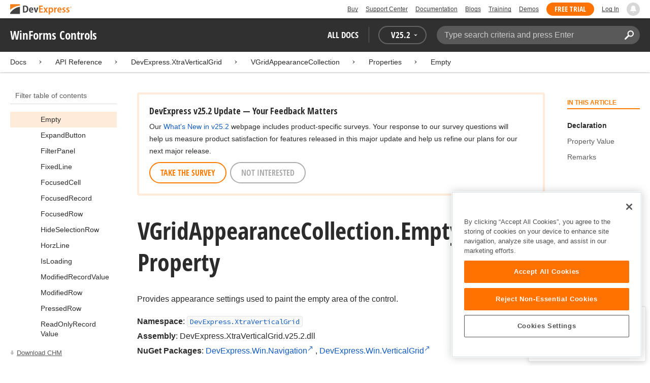

--- FILE ---
content_type: text/html; charset=utf-8
request_url: https://docs.devexpress.com/WindowsForms/DevExpress.XtraVerticalGrid.VGridAppearanceCollection.Empty
body_size: 15383
content:

<!DOCTYPE html>
<html lang="en">
<head>
    <title>VGridAppearanceCollection.Empty Property | WinForms Controls | DevExpress Documentation</title>
    

    <meta name="viewport" content="width=device-width, initial-scale=1">
    <meta name="theme-color" content="#FFF" />
    
    <meta name="description" content="Developer documentation for all DevExpress products.">

    
    
        <meta name="keywords" content="winforms, net">
            <meta name="tags" content="winforms" class="swiftype" data-type="string">
            <meta name="tags" content="net" class="swiftype" data-type="string">
        <!--
            <PageMap>
                    <DataObject type="document">
                        <Attribute name="source">Documentation</Attribute>
                        <Attribute name="type">Document</Attribute>
                            <Attribute name="keywords">winforms</Attribute>
                            <Attribute name="keywords">net</Attribute>
                        <Attribute name="tags">winforms,net</Attribute>
                            <Attribute name="updated">2018-04-04T20:26:29</Attribute>
                    </DataObject>
            </PageMap>
        -->

    
    <link rel="canonical" href="https://docs.devexpress.com/WindowsForms/DevExpress.XtraVerticalGrid.VGridAppearanceCollection.Empty" />

    <link rel="shortcut icon" type="image/x-icon" href="/favicon.ico">
    <link rel="manifest" href="/manifest.json">
    
    <meta property="og:type" content="article" />
    <meta property="og:title" content="VGridAppearanceCollection.Empty Property | WinForms Controls | DevExpress Documentation" />
    <meta property="og:description" content="Developer documentation for all DevExpress products." />
    <meta property="og:url" content="https://docs.devexpress.com/WindowsForms/DevExpress.XtraVerticalGrid.VGridAppearanceCollection.Empty" />
    <meta property="og:site_name" content="DevExpress Documentation" />

        <meta property="article:modified_time" content="2018-04-04T20:26:29" />

            <meta property="article:tag" content="winforms" />
            <meta property="article:tag" content="net" />

    
    <meta name="twitter:card" content="summary" />
    <meta name="twitter:title" content="VGridAppearanceCollection.Empty Property | WinForms Controls | DevExpress Documentation" />
    <meta name="twitter:description" content="Developer documentation for all DevExpress products." />
    <meta name="twitter:site" content="@DevExpress">

    
    <script type="application/ld+json">{"@context":"https://schema.org","@graph":[{"@type":"Organization","@id":"https://docs.devexpress.com/#organization","name":"DevExpress","url":"https://www.devexpress.com/"},{"@type":"WebSite","@id":"https://docs.devexpress.com/#website","name":"DevExpress Documentation","description":"Developer documentation for all DevExpress products.","url":"https://docs.devexpress.com","inLanguage":"en","publisher":{"@type":"Organization","@id":"https://docs.devexpress.com/#organization"}},{"@type":"TechArticle","@id":"https://docs.devexpress.com/WindowsForms/DevExpress.XtraVerticalGrid.VGridAppearanceCollection.Empty#article","name":"VGridAppearanceCollection.Empty Property | WinForms Controls","mainEntityOfPage":"https://docs.devexpress.com/WindowsForms/DevExpress.XtraVerticalGrid.VGridAppearanceCollection.Empty","url":"https://docs.devexpress.com/WindowsForms/DevExpress.XtraVerticalGrid.VGridAppearanceCollection.Empty","proficiencyLevel":"Beginner","articleSection":"API Reference","headline":"VGridAppearanceCollection.Empty Property","keywords":["winforms","net"],"isPartOf":{"@type":"TechArticle","@id":"https://docs.devexpress.com/WindowsForms/DevExpress.XtraVerticalGrid.VGridAppearanceCollection._properties#article"},"dateModified":"2018-04-04T20:26:29","inLanguage":"en","author":{"@type":"Organization","@id":"https://docs.devexpress.com/#organization"},"publisher":{"@type":"Organization","@id":"https://docs.devexpress.com/#organization"},"license":"https://www.devexpress.com/support/eula.xml"},{"@type":"BreadcrumbList","itemListElement":[{"@type":"ListItem","name":"Docs","position":1,"item":"https://docs.devexpress.com"},{"@type":"ListItem","name":"DevExpress.XtraVerticalGrid","position":2,"item":"https://docs.devexpress.com/WindowsForms/DevExpress.XtraVerticalGrid"},{"@type":"ListItem","name":"VGridAppearanceCollection","position":3,"item":"https://docs.devexpress.com/WindowsForms/DevExpress.XtraVerticalGrid.VGridAppearanceCollection"},{"@type":"ListItem","name":"Properties","position":4,"item":"https://docs.devexpress.com/WindowsForms/DevExpress.XtraVerticalGrid.VGridAppearanceCollection._properties"},{"@type":"ListItem","name":"Empty","position":5,"item":"https://docs.devexpress.com/WindowsForms/DevExpress.XtraVerticalGrid.VGridAppearanceCollection.Empty"}]}]}</script>

    
<!-- OneTrust Cookies Consent Notice start for devexpress.com -->
<script type="text/javascript" src="https://cdn.cookielaw.org/consent/0ffd8e74-fc74-4bf7-a99c-e5de5d1f50db/OtAutoBlock.js"></script>
<script src="https://cdn.cookielaw.org/scripttemplates/otSDKStub.js" type="text/javascript" charset="UTF-8" data-domain-script="0ffd8e74-fc74-4bf7-a99c-e5de5d1f50db"></script>
<script type="text/javascript">
function OptanonWrapper() { }
</script>
<!-- OneTrust Cookies Consent Notice end for devexpress.com -->

<script src="https://services.devexpress.com/SharedLayout/Scripts/Fonts/FontsBundle?v=n1xoDhFB6ii_78e897VT2jWC97dXRILmvj_Ohz6ucnc1" data-ot-ignore="true"></script>

<script src="https://www.devexpress.com/api/dxvisitor"></script>

<script src="https://services.devexpress.com/SharedLayout/Scripts/Shared?v=Ka5NOjUYTzBhL26JGoibCTj-4lfo7hhASfrYVwItnAc1" data-ot-ignore="true"></script>

<link href="https://services.devexpress.com/SharedLayout/Content/CoreStylesMVC?v=RyUl5hXoDY379SKueVgtOvuLjD72Al45MHRJ0KU9Mcs1" data-ot-ignore="true" rel="stylesheet"/>


    
    
        <link rel="stylesheet" href="/build/bundle.min.css?v=FKfvqL_Lgi0CSY9CizIjkNElNk5aBdjqhvvxYewo7K4" />
    
    
        <!-- Google Tag Manager -->
        <script type="text/javascript">
            (function (w, d, s, l, i) { w[l] = w[l] || []; w[l].push({ 'gtm.start': new Date().getTime(), event: 'gtm.js' }); var f = d.getElementsByTagName(s)[0], j = d.createElement(s), dl = l != 'dataLayer' ? '&l=' + l : ''; j.setAttributeNode(d.createAttribute('data-ot-ignore')); j.async = true; j.src = 'https://www.googletagmanager.com/gtm.js?id=' + i + dl; f.parentNode.insertBefore(j, f); })(window, document, 'script', 'dataLayer', 'GTM-T9JS8KV');
        </script>
        <!-- End Google Tag Manager -->
    
    
    <script>
        appConfig = window.appConfig || {}
        appConfig.currentVersionIsOutdated = false
    </script>

</head>
<body class="layout">
    <a class="layout__skipnav" href="#main-content">Skip to main content</a>
    
        <!-- Google Tag Manager (noscript) -->
        <noscript>
            <iframe src="https://www.googletagmanager.com/ns.html?id=GTM-T9JS8KV" height="0" width="0" style="display:none;visibility:hidden"></iframe>
        </noscript>
        <!-- End Google Tag Manager (noscript) -->
    
    <div data-nosnippet class="layout__header">
        
        <script type="text/javascript">
        var _wsData = {"Settings":{"TrackingEnabled":true},"UserInfo":{"IsLoggedIn":false}};
        </script>
        <header><div id="TOCChatLink">
	Chat Now
</div><div class="r-container">
	<a class="Logo Static focus-lite " data-logo-static="true" title="DevExpress" href="https://www.devexpress.com/" id="Header-Logo"></a><div class="ControlContainer">
		<a id="Buy" class="HeadLink focus-lite" href="https://www.devexpress.com/Buy/">Buy</a><a id="SupportCenter" class="HeadLink focus-lite hidden visible-xs" href="https://www.devexpress.com/Support/Center/">Support Center</a><a id="Documentation" class="HeadLink focus-lite hidden visible-xs" href="https://docs.devexpress.com/">Documentation</a><a id="Blogs" class="HeadLink focus-lite hidden visible-xsm" data-notification="NewBlogPosts/Count" href="https://community.devexpress.com/blogs/">Blogs</a><a id="Training" class="HeadLink focus-lite hidden visible-sm" href="https://www.devexpress.com/TrainingCenter/">Training</a><a id="Demos" class="HeadLink focus-lite hidden visible-xsm" href="https://www.devexpress.com/Support/Demos/">Demos</a><a id="FreeTrial" class="HeadLink focus-lite Button Orange hidden visible-sm" href="https://www.devexpress.com/Products/Try/">Free Trial</a><a id="LogIn" class="HeadLink focus-lite" href="https://www.devexpress.com/MyAccount/LogIn/?returnUrl=https://docs.devexpress.com/">Log In</a><div id="MyAccount" class="focus-lite" data-myaccount="{&quot;Urls&quot;:{&quot;Login&quot;:&quot;https://www.devexpress.com/MyAccount/LogIn/?returnUrl=https://docs.devexpress.com/&quot;,&quot;ManageProfile&quot;:&quot;https://www.devexpress.com/MyAccount/&quot;,&quot;Download&quot;:&quot;https://www.devexpress.com/ClientCenter/DownloadManager/&quot;,&quot;Renew&quot;:&quot;https://www.devexpress.com/Buy/Renew/&quot;,&quot;PurchaseHistory&quot;:&quot;https://www.devexpress.com/ClientCenter/PurchaseHistory.aspx&quot;,&quot;ManageLicenses&quot;:&quot;https://www.devexpress.com/ClientCenter/LicenseManager/&quot;,&quot;Logout&quot;:&quot;https://www.devexpress.com/MyAccount/LogOut/?returnUrl=https%3a%2f%2fservices.devexpress.com%2fSharedLayout%2fapi%2fDevexpress%2fGetDocAssets&quot;}}" style="display:none;">
			<span class="UserIcon"></span>
		</div><div id="NotificationCenter" class="focus-lite">
			<a tabindex="-1" data-notifications-control="bell" aria-label="Notifications" title="Notifications" href="javascript:;"><span class="Bell"></span></a>
		</div>
	</div>
</div></header>
<script type="text/javascript">
    window.SearchServiceUrl = 'https://search.devexpress.com/?m=Web&q=';
</script>


        <div class="layout__navigation">
            <div class="nav-bar">
                <div class="layout__container">
                    <div class="nav-bar__inner">
                        
    <button class="reveal__button">
        <span class="reveal__icon">
        <span class="visually-hidden">Menu</span>
        </span>
    </button>

                        <span class="nav-bar__root ">WinForms Controls</span>
                        <div class="nav-bar__filters horizontal-list">
                            <div class="horizontal-list__item nav-bar__menu">
                                
        <div class="nav-menu horizontal-list">
            <button class="nav-menu__item horizontal-list__item project-selector__toggle noselect" aria-controls="project-selector" aria-haspopup="menu">
                All docs
            </button>
            <div class="nav-menu__item horizontal-list__item ">
                
    <div class="version-selector">
        <button class="version-selector__label  noselect" aria-controls="version-selector__list" aria-haspopup="menu">
            <span class="version-selector__label-container">
                <span class="version-selector__icon version-selector__indicator version-selector__not-default-icon version-selector__indicator--hidden">
<svg class="icon__svg" xmlns="http://www.w3.org/2000/svg" width="18" height="18" viewBox="0 0 18 18">
  <path fill-rule="evenodd" d="M8.97353735,22 C4.36339471,22 0.60512626,18.5462315 0.00380330789,14.1414252 C-0.0463069381,13.5407698 0.404685276,12.990169 1.00600823,12.990169 C1.50711069,12.990169 1.9581029,13.390606 2.00821315,13.8911521 C2.45920536,17.3449207 5.41570988,19.9978153 8.97353735,19.9978153 C13.1326878,19.9978153 16.3898538,16.4439376 15.9388615,12.1892952 C15.5880898,9.08590895 13.1326878,6.53312351 10.0258525,6.08263196 C8.02144267,5.78230426 6.16736357,6.33290504 4.71416643,7.43410661 L6.46802505,8.98579972 L0.955897982,9.98689205 L1.45700044,4.48088423 L3.21085905,6.08263196 C4.91460742,4.63104808 7.21967874,3.83017422 9.67508079,4.03039269 C13.9344517,4.33072038 17.4922792,7.7344343 17.9432714,11.9890767 C18.5445943,17.3949753 14.2852234,22 8.97353735,22 Z M5.46582012,16.9945384 L5.96692258,17.4950845 L9.47463981,12.990169 L12.982357,13.4907152 L13.4834595,12.4896229 L8.47243489,10.4874382 L5.46582012,16.9945384 Z" transform="translate(0 -4)"/>
</svg>

</span>
                <span>V</span>
                <span class="version-selector__current" data-name="25.2">25.2</span>
                <span class="version-selector__icon">
<svg class="icon__svg" xmlns="http://www.w3.org/2000/svg" width="7" height="4" viewBox="0 0 7 4">
  <polygon fill-rule="evenodd" points="7 0 3.499 4 0 0 3.499 1.6">
  </polygon>
</svg>

</span>
            </span>
        </button>
        <ul class="version-selector__list" id="version-selector__list" role="menu">
            

    <li data-name="25.2" role="menuitem" class="version-selector__item version-selector__item--active version-selector__display-text--default">
        <button class="version-selector__display-text" >
			<span>25.2</span>
        </button>
    </li>
    <li data-name="25.1" role="menuitem" class="version-selector__item">
        <button class="version-selector__display-text" >
			<span>25.1</span>
        </button>
    </li>

	<li class="outdated-versions ">
		<button class="version-selector__display-text outdated-versions__label"
			aria-controls="outdated-versions__list" aria-haspopup="menu">
			<span class="outdated-versions__chevron-icon">
<svg width="6" height="11" viewBox="0 0 6 11" fill="none" xmlns="http://www.w3.org/2000/svg">
<path d="M0.646447 0.646447C0.451184 0.841709 0.451184 1.15829 0.646447 1.35355L4.79289 5.5L0.646447 9.64645C0.451185 9.84171 0.451185 10.1583 0.646447 10.3536C0.841709 10.5488 1.15829 10.5488 1.35355 10.3536L5.85355 5.85355C6.04882 5.65829 6.04882 5.34171 5.85355 5.14645L1.35355 0.646447C1.15829 0.451184 0.841709 0.451184 0.646447 0.646447Z" fill="black"/>
</svg>

</span>
			<span>Previous Versions</span>
		</button>
		<ul class="outdated-versions__list" id="outdated-versions__list" role="menu">
				<li data-name="24.2" role="menuitem" class="version-selector__item">
					<button class="version-selector__display-text">
						<span>24.2</span>
					</button>
				</li>
				<li data-name="24.1" role="menuitem" class="version-selector__item">
					<button class="version-selector__display-text">
						<span>24.1</span>
					</button>
				</li>
				<li data-name="23.2" role="menuitem" class="version-selector__item">
					<button class="version-selector__display-text">
						<span>23.2</span>
					</button>
				</li>
				<li data-name="23.1" role="menuitem" class="version-selector__item">
					<button class="version-selector__display-text">
						<span>23.1</span>
					</button>
				</li>
				<li data-name="22.2" role="menuitem" class="version-selector__item">
					<button class="version-selector__display-text">
						<span>22.2</span>
					</button>
				</li>
				<li data-name="22.1" role="menuitem" class="version-selector__item">
					<button class="version-selector__display-text">
						<span>22.1</span>
					</button>
				</li>
				<li data-name="21.2" role="menuitem" class="version-selector__item">
					<button class="version-selector__display-text">
						<span>21.2</span>
					</button>
				</li>
				<li data-name="21.1" role="menuitem" class="version-selector__item">
					<button class="version-selector__display-text">
						<span>21.1</span>
					</button>
				</li>
				<li data-name="20.2" role="menuitem" class="version-selector__item">
					<button class="version-selector__display-text">
						<span>20.2</span>
					</button>
				</li>
				<li data-name="20.1" role="menuitem" class="version-selector__item">
					<button class="version-selector__display-text">
						<span>20.1</span>
					</button>
				</li>
				<li data-name="19.2" role="menuitem" class="version-selector__item">
					<button class="version-selector__display-text">
						<span>19.2</span>
					</button>
				</li>
				<li data-name="19.1" role="menuitem" class="version-selector__item">
					<button class="version-selector__display-text">
						<span>19.1</span>
					</button>
				</li>
				<li data-name="18.2" role="menuitem" class="version-selector__item">
					<button class="version-selector__display-text">
						<span>18.2</span>
					</button>
				</li>
				<li data-name="18.1" role="menuitem" class="version-selector__item">
					<button class="version-selector__display-text">
						<span>18.1</span>
					</button>
				</li>
				<li data-name="17.2" role="menuitem" class="version-selector__item">
					<button class="version-selector__display-text">
						<span>17.2</span>
					</button>
				</li>
		</ul>
	</li>

        </ul>
    </div>

            </div>
        </div>

                            </div>
                            <div class="horizontal-list__item nav-bar__search">
                                <div class="search-box" aria-label="Search">
    <label for="search-box__input" class="visually-hidden">Search:</label>
    <input class="search-box__input"
           id="search-box__input"
           type="search"
           autocomplete="off"
           placeholder="Type search criteria and press Enter"
           value="">
    <button class="search-box__search-button"
            type="button">
        
<svg class="icon__svg" xmlns="http://www.w3.org/2000/svg" width="18" height="18" viewBox="0 0 18 18">
  <path fill-rule="evenodd" d="M11.7980935,10.3365109 C9.51475824,10.3365109 7.66348915,8.48524176 7.66348915,6.20190651 C7.66348915,3.91857126 9.51475824,2.06730217 11.7980935,2.06730217 C14.0814287,2.06730217 15.9326978,3.91857126 15.9326978,6.20190651 C15.9326978,8.48524176 14.0814287,10.3365109 11.7980935,10.3365109 M11.7980935,0 C8.37360744,0 5.59618698,2.77742047 5.59618698,6.20190651 C5.59618698,7.38440335 5.93315723,8.48524176 6.50683358,9.42586425 L0.427931549,15.5047663 C-0.14264385,16.0753417 -0.14264385,17.0014931 0.427931549,17.5720685 C0.998506948,18.1426438 1.92362467,18.1426438 2.49523372,17.5720685 L8.57413575,11.4931664 C9.51475824,12.0668428 10.6155966,12.403813 11.7980935,12.403813 C15.2225795,12.403813 18,9.62639256 18,6.20190651 C18,2.77742047 15.2225795,0 11.7980935,0">
  </path>
</svg>


        <span class="visually-hidden">Search</span>
    </button>
    <div class="search-box__popup">
        <span class="search-box__popup-caption">Search in&hellip;</span>
        <ul class="search-box__popup-items">
            <li class="search-box__popup-items_item active">
                <a id="docs-search-link" tabindex="16" href="#">
                    DevExpress documentation only
                </a>
            </li>
            <li class="search-box__popup-items_item">
                <a id="global-search-link" tabindex="17">
                    All DevExpress web resources
                </a>
            </li>
        </ul>
    </div>
</div>

                            </div>
                        </div>
                    </div>
                </div>
            </div>
        </div>
        
    <div class="project__breadcrumb">
        
<div class="breadcrumb">
    <div class="layout__container">
        <div class="breadcrumb__list">
            <span class="breadcrumb__item">
                <a href="/" class="breadcrumb__link">Docs</a>
            </span>
                <span class="breadcrumb__arrow"><span> &gt; </span></span>
                <span class="breadcrumb__item">
API Reference                </span>
                <span class="breadcrumb__arrow"><span> &gt; </span></span>
                <span class="breadcrumb__item">
                        <a href="/WindowsForms/DevExpress.XtraVerticalGrid" class="breadcrumb__link">DevExpress.XtraVerticalGrid</a>
                </span>
                <span class="breadcrumb__arrow"><span> &gt; </span></span>
                <span class="breadcrumb__item">
                        <a href="/WindowsForms/DevExpress.XtraVerticalGrid.VGridAppearanceCollection" class="breadcrumb__link">VGridAppearanceCollection</a>
                </span>
                <span class="breadcrumb__arrow"><span> &gt; </span></span>
                <span class="breadcrumb__item">
                        <a href="/WindowsForms/DevExpress.XtraVerticalGrid.VGridAppearanceCollection._properties" class="breadcrumb__link">Properties</a>
                </span>
                <span class="breadcrumb__arrow"><span> &gt; </span></span>
                <span class="breadcrumb__item">
                        <a href="/WindowsForms/DevExpress.XtraVerticalGrid.VGridAppearanceCollection.Empty" class="breadcrumb__link">Empty</a>
                </span>

        </div>
    </div>
</div>
    </div>

        

        <div class="layout__container">
            
    <div class="reveal__container ">
        <div class="reveal__content">
            
<div class="mobile-sidebar mobile-sidebar--open">
    <div class="mobile-sidebar__selector">
        <div class="mobile-sidebar--open mobile-sidebar__button mobile-sidebar__selector--projects">
            All docs
            <div class="mobile-sidebar__back-arrow"></div>
        </div>

                <div class="mobile-sidebar--open mobile-sidebar__button mobile-sidebar__selector--versions">
                    V<span>25.2</span>
                    <div class="mobile-sidebar__back-arrow"></div>
                </div>
    </div>

    <div class="mobile-sidebar__project-selector project-selector__list--mobile">
        




<nav class="project-list">
        <div class="project-list__tablet-column">
                <div class="project-list__desktop-column">
                        <div class="project-list__block">
                            <div class="project-list__group">
        <div class="project-list__group-header">
            <h2 class="project-list__group-title">General Information</h2>
        </div>
        <div class="project-list__group-content">

                    <div class="project-list__sub-group">
        <div class="project-list__sub-group-content">

                    <div class="project-list__item">
        <a class="link" href="/GeneralInformation/2219/support-services" role="menuitem">
            Support Services
        </a>
    </div>
                
                    <div class="project-list__item">
        <a class="link" href="/GeneralInformation/15614/installation/download-the-trial-version" role="menuitem">
            Install Trial Version
        </a>
    </div>
                
                    <div class="project-list__item">
        <a class="link" href="/GeneralInformation/15615/installation/download-the-registered-version" role="menuitem">
            Install Registered Products
        </a>
    </div>
                
                    <div class="project-list__item">
        <a class="link" href="/GeneralInformation/116042/nuget/obtain-your-nuget-feed-credentials" role="menuitem">
            NuGet Packages
        </a>
    </div>
                
                    <div class="project-list__item">
        <a class="link" href="/GeneralInformation/2221/updates/upgrade-notes" role="menuitem">
            Install Updates
        </a>
    </div>
                
                    <div class="project-list__item">
        <a class="link" href="/GeneralInformation/403365/security/security" role="menuitem">
            Security Information
        </a>
    </div>
                
                    <div class="project-list__item">
        <a class="link" href="/GeneralInformation/404608/localization/localization" role="menuitem">
            UI Localization
        </a>
    </div>
                        </div>
    </div>
                        </div>
    </div>
                        </div>
                        <div class="project-list__block">
                            <div class="project-list__group">
        <div class="project-list__group-header">
            <h2 class="project-list__group-title">IDE Productivity Tools</h2>
        </div>
        <div class="project-list__group-content">

                    <div class="project-list__sub-group">
        <div class="project-list__sub-group-content">

                    <div class="project-list__item">
        <a class="link" href="/CodeRushForRoslyn/115802/coderush" role="menuitem">
            CodeRush for Visual Studio (FREE)
        </a>
    </div>
                        </div>
    </div>
                        </div>
    </div>
                        </div>
                        <div class="project-list__block">
                            <div class="project-list__group">
        <div class="project-list__group-header">
            <h2 class="project-list__group-title">QA/Web Testing Tools</h2>
        </div>
        <div class="project-list__group-content">

                    <div class="project-list__sub-group">
        <div class="project-list__sub-group-content">

                    <div class="project-list__item">
        <a class="link" href="/TestCafeStudio/400157/testcafe-studio" role="menuitem">
            TestCafe Studio
        </a>
    </div>
                        </div>
    </div>
                        </div>
    </div>
                        </div>
                </div>
                <div class="project-list__desktop-column">
                        <div class="project-list__block">
                            <div class="project-list__group">
        <div class="project-list__group-header">
            <h2 class="project-list__group-title">Desktop UI Controls</h2>
        </div>
        <div class="project-list__group-content">

                    <div class="project-list__sub-group">
            <h3 class="project-list__sub-group-title">Controls</h3>
        <div class="project-list__sub-group-content">

                    <div class="project-list__item">
        <a class="link" href="/WindowsForms/7874/winforms-controls" role="menuitem">
            WinForms
        </a>
    </div>
                
                    <div class="project-list__item">
        <a class="link" href="/WPF/7875/wpf-controls" role="menuitem">
            WPF
        </a>
    </div>
                
                    <div class="project-list__item">
        <a class="link" href="/VCL/401349/vcl-controls" role="menuitem">
            VCL (Delphi &amp; C&#x2B;&#x2B;Builder)
        </a>
    </div>
                        </div>
    </div>
                
                    <div class="project-list__sub-group">
            <h3 class="project-list__sub-group-title">FREE UTILITIES</h3>
        <div class="project-list__sub-group-content">

                    <div class="project-list__item">
        <a class="link" href="/SkinEditor/1630/winforms-skin-editor" role="menuitem">
            WinForms Skin Editor
        </a>
    </div>
                
                    <div class="project-list__item">
        <a class="link" href="/WpfThemeDesigner/118707/wpf-theme-designer" role="menuitem">
            WPF Theme Designer
        </a>
    </div>
                        </div>
    </div>
                        </div>
    </div>
                        </div>
                        <div class="project-list__block">
                            <div class="project-list__group">
        <div class="project-list__group-header">
            <h2 class="project-list__group-title">Frameworks and Libraries</h2>
        </div>
        <div class="project-list__group-content">

                    <div class="project-list__sub-group">
        <div class="project-list__sub-group-content">

                    <div class="project-list__item">
        <a class="link" href="/CoreLibraries/405204/ai-powered-extensions" role="menuitem">
            AI Integration
        </a>
    </div>
                
                    <div class="project-list__item">
        <a class="link" href="/eXpressAppFramework/112670/expressapp-framework" role="menuitem">
            XAF - Cross-Platform .NET App UI
        </a>
    </div>
                
                    <div class="project-list__item">
        <a class="link" href="/XPO/1998/express-persistent-objects" role="menuitem">
            XPO - .NET ORM Library (FREE)
        </a>
    </div>
                
                    <div class="project-list__item">
        <a class="link" href="/XpoProfiler/10646/xpo-profiler" role="menuitem">
            XPO Profiler
        </a>
    </div>
                
                    <div class="project-list__item">
        <a class="link" href="/CoreLibraries/2407/cross-platform-core-libraries" role="menuitem">
            Core Libraries
        </a>
    </div>
                
                    <div class="project-list__item">
        <a class="link" href="/CoreLibraries/404247/devexpress-drawing-library" role="menuitem">
            Drawing Graphics Library
        </a>
    </div>
                
                    <div class="project-list__item">
        <a class="link" href="/eXpressAppFramework/403394/backend-web-api-service" role="menuitem">
            .NET App Security &amp; Web API Service (FREE)
        </a>
    </div>
                        </div>
    </div>
                        </div>
    </div>
                        </div>
                </div>
        </div>
        <div class="project-list__tablet-column">
                <div class="project-list__desktop-column">
                        <div class="project-list__block">
                            <div class="project-list__group">
        <div class="project-list__group-header">
            <h2 class="project-list__group-title">Web UI Controls</h2>
        </div>
        <div class="project-list__group-content">

                    <div class="project-list__sub-group">
            <h3 class="project-list__sub-group-title">Controls and Extensions</h3>
        <div class="project-list__sub-group-content">

                    <div class="project-list__item">
        <a class="link" href="https://js.devexpress.com/Documentation/" role="menuitem">
            DevExtreme (Angular, React, Vue, jQuery)
        </a>
    </div>
                
                    <div class="project-list__item">
        <a class="link" href="/Blazor/400725/blazor-components" role="menuitem">
            Blazor (Server, WebAssembly, and Hybrid)
        </a>
    </div>
                
                    <div class="project-list__item">
        <a class="link" href="/AspNetCore/400263/aspnet-core-controls" role="menuitem">
            ASP.NET Core
        </a>
    </div>
                
                    <div class="project-list__item">
        <a class="link" href="/AspNet/7873/aspnet-webforms-controls" role="menuitem">
            ASP.NET Web Forms
        </a>
    </div>
                
                    <div class="project-list__item">
        <a class="link" href="/AspNetMvc/7896/aspnet-mvc-extensions" role="menuitem">
            ASP.NET MVC 5
        </a>
    </div>
                
                    <div class="project-list__item">
        <a class="link" href="/DevExtremeAspNetMvc/400943/devextreme-aspnet-mvc-controls" role="menuitem">
            ASP.NET MVC 5 (JavaScript-based)
        </a>
    </div>
                
                    <div class="project-list__item">
        <a class="link" href="/AspNetBootstrap/117864/aspnet-bootstrap-controls" role="menuitem">
            ASP.NET Bootstrap
        </a>
    </div>
                
                    <div class="project-list__item">
        <a class="link" href="/DesignSystem/405636/foundation" role="menuitem">
            Design System (Blazor)
        </a>
    </div>
                        </div>
    </div>
                
                    <div class="project-list__sub-group">
            <h3 class="project-list__sub-group-title">FREE UTILITIES</h3>
        <div class="project-list__sub-group-content">

                    <div class="project-list__item">
        <a class="link" href="/ASPxThemeBuilder/10781/aspnet-theme-builder" role="menuitem">
            ASP.NET Theme Builder
        </a>
    </div>
                
                    <div class="project-list__item">
        <a class="link" href="/ASPxThemeDeployer/5500/aspnet-theme-deployer" role="menuitem">
            ASP.NET Theme Deployer
        </a>
    </div>
                        </div>
    </div>
                        </div>
    </div>
                        </div>
                        <div class="project-list__block">
                            <div class="project-list__group">
        <div class="project-list__group-header">
            <h2 class="project-list__group-title">Mobile</h2>
        </div>
        <div class="project-list__group-content">

                    <div class="project-list__sub-group">
        <div class="project-list__sub-group-content">

                    <div class="project-list__item">
        <a class="link" href="/MAUI/403245/maui" role="menuitem">
            .NET MAUI
        </a>
    </div>
                        </div>
    </div>
                        </div>
    </div>
                        </div>
                </div>
                <div class="project-list__desktop-column">
                        <div class="project-list__block">
                            <div class="project-list__group">
        <div class="project-list__group-header">
            <h2 class="project-list__group-title">PDF &amp; Office Document APIs</h2>
        </div>
        <div class="project-list__group-content">

                    <div class="project-list__sub-group">
        <div class="project-list__sub-group-content">

                    <div class="project-list__item">
        <a class="link" href="/OfficeFileAPI/17488/word-processing-document-api" role="menuitem">
            Word (DOCX, DOC)
        </a>
    </div>
                
                    <div class="project-list__item">
        <a class="link" href="/OfficeFileAPI/14912/spreadsheet-document-api" role="menuitem">
            Excel (XLSX, XLS)
        </a>
    </div>
                
                    <div class="project-list__item">
        <a class="link" href="/OfficeFileAPI/405405/presentation-api/overview" role="menuitem">
            PowerPoint (PPTX)
        </a>
    </div>
                
                    <div class="project-list__item">
        <a class="link" href="/OfficeFileAPI/16491/pdf-document-api" role="menuitem">
            PDF
        </a>
    </div>
                        </div>
    </div>
                        </div>
    </div>
                        </div>
                        <div class="project-list__block">
                            <div class="project-list__group">
        <div class="project-list__group-header">
            <h2 class="project-list__group-title">Reporting &amp; Analytics</h2>
        </div>
        <div class="project-list__group-content">

                    <div class="project-list__sub-group">
        <div class="project-list__sub-group-content">

                    <div class="project-list__item">
        <a class="link" href="/XtraReports/2162/reporting" role="menuitem">
            DevExpress Reports (all supported platforms)
        </a>
    </div>
                
                    <div class="project-list__item">
        <a class="link" href="/ReportServer/12432/report-and-dashboard-server" role="menuitem">
            Report &amp; Dashboard Server
        </a>
    </div>
                
                    <div class="project-list__item">
        <a class="link" href="/Dashboard/12049/dashboard" role="menuitem">
            BI Dashboard
        </a>
    </div>
                        </div>
    </div>
                        </div>
    </div>
                        </div>
                        <div class="project-list__block">
                            <div class="project-list__group">
        <div class="project-list__group-header">
            <h2 class="project-list__group-title">End-User Documentation</h2>
        </div>
        <div class="project-list__group-content">

                    <div class="project-list__sub-group">
        <div class="project-list__sub-group-content">

                    <div class="project-list__item">
        <a class="link" href="https://devexpress.github.io/dotnet-eud/interface-elements-for-desktop/articles/index.html" role="menuitem">
            Interface Elements for Desktop
        </a>
    </div>
                
                    <div class="project-list__item">
        <a class="link" href="https://devexpress.github.io/dotnet-eud/interface-elements-for-web/articles/index.html" role="menuitem">
            Interface Elements for Web
        </a>
    </div>
                
                    <div class="project-list__item">
        <a class="link" href="https://devexpress.github.io/dotnet-eud/dashboard-for-desktop/articles/index.html" role="menuitem">
            Dashboard for Desktop
        </a>
    </div>
                
                    <div class="project-list__item">
        <a class="link" href="https://devexpress.github.io/dotnet-eud/dashboard-for-web/articles/index.html" role="menuitem">
            Dashboard for Web
        </a>
    </div>
                        </div>
    </div>
                        </div>
    </div>
                        </div>
                </div>
        </div>
</nav>

    </div>

    <div class="mobile-sidebar__version-selector version-selector__list version-selector__list--mobile">
        

    <li data-name="25.2" role="menuitem" class="version-selector__item version-selector__item--active version-selector__display-text--default">
        <button class="version-selector__display-text" >
			<span>25.2</span>
        </button>
    </li>
    <li data-name="25.1" role="menuitem" class="version-selector__item">
        <button class="version-selector__display-text" >
			<span>25.1</span>
        </button>
    </li>

	<li class="outdated-versions ">
		<button class="version-selector__display-text outdated-versions__label"
			aria-controls="outdated-versions__list" aria-haspopup="menu">
			<span class="outdated-versions__chevron-icon">
<svg width="6" height="11" viewBox="0 0 6 11" fill="none" xmlns="http://www.w3.org/2000/svg">
<path d="M0.646447 0.646447C0.451184 0.841709 0.451184 1.15829 0.646447 1.35355L4.79289 5.5L0.646447 9.64645C0.451185 9.84171 0.451185 10.1583 0.646447 10.3536C0.841709 10.5488 1.15829 10.5488 1.35355 10.3536L5.85355 5.85355C6.04882 5.65829 6.04882 5.34171 5.85355 5.14645L1.35355 0.646447C1.15829 0.451184 0.841709 0.451184 0.646447 0.646447Z" fill="black"/>
</svg>

</span>
			<span>Previous Versions</span>
		</button>
		<ul class="outdated-versions__list" id="outdated-versions__list" role="menu">
				<li data-name="24.2" role="menuitem" class="version-selector__item">
					<button class="version-selector__display-text">
						<span>24.2</span>
					</button>
				</li>
				<li data-name="24.1" role="menuitem" class="version-selector__item">
					<button class="version-selector__display-text">
						<span>24.1</span>
					</button>
				</li>
				<li data-name="23.2" role="menuitem" class="version-selector__item">
					<button class="version-selector__display-text">
						<span>23.2</span>
					</button>
				</li>
				<li data-name="23.1" role="menuitem" class="version-selector__item">
					<button class="version-selector__display-text">
						<span>23.1</span>
					</button>
				</li>
				<li data-name="22.2" role="menuitem" class="version-selector__item">
					<button class="version-selector__display-text">
						<span>22.2</span>
					</button>
				</li>
				<li data-name="22.1" role="menuitem" class="version-selector__item">
					<button class="version-selector__display-text">
						<span>22.1</span>
					</button>
				</li>
				<li data-name="21.2" role="menuitem" class="version-selector__item">
					<button class="version-selector__display-text">
						<span>21.2</span>
					</button>
				</li>
				<li data-name="21.1" role="menuitem" class="version-selector__item">
					<button class="version-selector__display-text">
						<span>21.1</span>
					</button>
				</li>
				<li data-name="20.2" role="menuitem" class="version-selector__item">
					<button class="version-selector__display-text">
						<span>20.2</span>
					</button>
				</li>
				<li data-name="20.1" role="menuitem" class="version-selector__item">
					<button class="version-selector__display-text">
						<span>20.1</span>
					</button>
				</li>
				<li data-name="19.2" role="menuitem" class="version-selector__item">
					<button class="version-selector__display-text">
						<span>19.2</span>
					</button>
				</li>
				<li data-name="19.1" role="menuitem" class="version-selector__item">
					<button class="version-selector__display-text">
						<span>19.1</span>
					</button>
				</li>
				<li data-name="18.2" role="menuitem" class="version-selector__item">
					<button class="version-selector__display-text">
						<span>18.2</span>
					</button>
				</li>
				<li data-name="18.1" role="menuitem" class="version-selector__item">
					<button class="version-selector__display-text">
						<span>18.1</span>
					</button>
				</li>
				<li data-name="17.2" role="menuitem" class="version-selector__item">
					<button class="version-selector__display-text">
						<span>17.2</span>
					</button>
				</li>
		</ul>
	</li>

    </div>
</div>



<div class="project-toc " data-project-name="WinForms Controls" data-version="25.2"  >
    <div class="project-toc__head">
        <div class="project-toc__platformselector" data-default-platform="netframework">
            

        </div>
        <div class="project-toc__filter" role="search" aria-label="Search">
            <label for="project-toc__input" class="visually-hidden">Filter table of contents</label>
            <input type="text"
                   id="project-toc__input"
                   class="project-toc__input"
                   placeholder="Filter table of contents"
                   autocomplete="off" />
            <button class="project-toc__clear">
                <span class="visually-hidden">Clear search input</span>
            </button>
            <button class="project-toc__filter__to-search">Full-text search</button>
        </div>
    </div>
    <div class="project-toc__scroll">
        <div class="project-toc__list" role="tree">
            
<div class="project-toc__item" data-tocitem-id="183240564">
        <div class="project-toc__header">
            <div class="project-toc__background"></div>
            <a href="/WindowsForms/7874/winforms-controls" class="project-toc__link" role="treeitem">WinForms Controls</a>
        </div>
    </div><div class="project-toc__item project-toc__item--has-children" data-tocitem-id="183240565">
        <div class="project-toc__header">
            <div class="project-toc__background"></div>
                <div class="project-toc__expander"></div>
            <a href="/WindowsForms/401191/dotnet-core-support" class="project-toc__link" role="treeitem">.NET Support and Migration</a>
        </div>
            <div class="project-toc__children">

            </div>
    </div><div class="project-toc__item" data-tocitem-id="183240570">
        <div class="project-toc__header">
            <div class="project-toc__background"></div>
            <a href="/WindowsForms/8092/prerequisites" class="project-toc__link" role="treeitem">Prerequisites</a>
        </div>
    </div><div class="project-toc__item project-toc__item--has-children" data-tocitem-id="183240571">
        <div class="project-toc__header">
            <div class="project-toc__background"></div>
                <div class="project-toc__expander"></div>
            <a class="project-toc__link" role="treeitem">What&#39;s New</a>
        </div>
            <div class="project-toc__children">

            </div>
    </div><div class="project-toc__item project-toc__item--has-children" data-tocitem-id="183240574">
        <div class="project-toc__header">
            <div class="project-toc__background"></div>
                <div class="project-toc__expander"></div>
            <a href="/WindowsForms/7889/whats-installed" class="project-toc__link" role="treeitem">What&#39;s Installed</a>
        </div>
            <div class="project-toc__children">

            </div>
    </div><div class="project-toc__item project-toc__item--has-children" data-tocitem-id="183240584">
        <div class="project-toc__header">
            <div class="project-toc__background"></div>
                <div class="project-toc__expander"></div>
            <a href="/WindowsForms/114441/build-an-application" class="project-toc__link" role="treeitem">Build an Application</a>
        </div>
            <div class="project-toc__children">

            </div>
    </div><div class="project-toc__item project-toc__item--has-children" data-tocitem-id="183240626">
        <div class="project-toc__header">
            <div class="project-toc__background"></div>
                <div class="project-toc__expander"></div>
            <a class="project-toc__link" role="treeitem">Redistribution and Deployment</a>
        </div>
            <div class="project-toc__children">

            </div>
    </div><div class="project-toc__item project-toc__item--has-children" data-tocitem-id="183240629">
        <div class="project-toc__header">
            <div class="project-toc__background"></div>
                <div class="project-toc__expander"></div>
            <a href="/WindowsForms/7891/controls-and-libraries" class="project-toc__link" role="treeitem">Controls and Libraries</a>
        </div>
            <div class="project-toc__children">

            </div>
    </div><div class="project-toc__item project-toc__item--has-children" data-tocitem-id="183243544">
        <div class="project-toc__header">
            <div class="project-toc__background"></div>
                <div class="project-toc__expander"></div>
            <a href="/WindowsForms/405180/devexpress-icon-library" class="project-toc__link" role="treeitem">Icon and Image Library</a>
        </div>
            <div class="project-toc__children">

            </div>
    </div><div class="project-toc__item project-toc__item--has-children" data-tocitem-id="183243548">
        <div class="project-toc__header">
            <div class="project-toc__background"></div>
                <div class="project-toc__expander"></div>
            <a href="/WindowsForms/405151/ai-powered-extensions" class="project-toc__link" role="treeitem">AI-powered Extensions</a>
        </div>
            <div class="project-toc__children">

            </div>
    </div><div class="project-toc__item project-toc__item--has-children" data-tocitem-id="183243563">
        <div class="project-toc__header">
            <div class="project-toc__background"></div>
                <div class="project-toc__expander"></div>
            <a href="/WindowsForms/6804/common-features" class="project-toc__link" role="treeitem">Common Features</a>
        </div>
            <div class="project-toc__children">

            </div>
    </div><div class="project-toc__item project-toc__item--has-children" data-tocitem-id="183243716">
        <div class="project-toc__header">
            <div class="project-toc__background"></div>
                <div class="project-toc__expander"></div>
            <a href="/WindowsForms/402478/build-an-application/security-considerations" class="project-toc__link" role="treeitem">Security Considerations</a>
        </div>
            <div class="project-toc__children">

            </div>
    </div><div class="project-toc__item project-toc__item--has-children" data-tocitem-id="183243727">
        <div class="project-toc__header">
            <div class="project-toc__background"></div>
                <div class="project-toc__expander"></div>
            <a href="/WindowsForms/405145/data-access-security" class="project-toc__link" role="treeitem">Data Access Security</a>
        </div>
            <div class="project-toc__children">

            </div>
    </div><div class="project-toc__item project-toc__item--has-children" data-tocitem-id="183243731">
        <div class="project-toc__header">
            <div class="project-toc__background"></div>
                <div class="project-toc__expander"></div>
            <a href="/WindowsForms/405273/hybrid-cross-platform-app-development" class="project-toc__link" role="treeitem">Hybrid &amp; Enterprise Development</a>
        </div>
            <div class="project-toc__children">

            </div>
    </div><div class="project-toc__item project-toc__item--has-children" data-tocitem-id="183243752">
        <div class="project-toc__header">
            <div class="project-toc__background"></div>
                <div class="project-toc__expander"></div>
            <a class="project-toc__link" role="treeitem">Diagnostics and Troubleshooting</a>
        </div>
            <div class="project-toc__children">

            </div>
    </div><div class="project-toc__item project-toc__item--has-children" data-tocitem-id="183243757">
        <div class="project-toc__header">
            <div class="project-toc__background"></div>
                <div class="project-toc__expander"></div>
            <a href="/WindowsForms/404061/ui-templates" class="project-toc__link" role="treeitem">UI Templates</a>
        </div>
            <div class="project-toc__children">

            </div>
    </div><div class="project-toc__item" data-tocitem-id="183243793">
        <div class="project-toc__header">
            <div class="project-toc__background"></div>
            <a href="/WindowsForms/404784/desktop-amp-web-app-ui-framework-powered-by-ef-core" class="project-toc__link" role="treeitem">Desktop &amp; Web App UI Framework (Powered by EF Core)</a>
        </div>
    </div><div class="project-toc__item" data-tocitem-id="183243794">
        <div class="project-toc__header">
            <div class="project-toc__background"></div>
            <a href="/WindowsForms/7894/get-more-help" class="project-toc__link" role="treeitem">Get More Help</a>
        </div>
    </div><div class="project-toc__item project-toc__item--has-children project-toc__item--expanded project-toc__item--loaded" data-tocitem-id="183243795">
        <div class="project-toc__header">
            <div class="project-toc__background"></div>
                <div class="project-toc__expander"></div>
            <a class="project-toc__link" role="treeitem">API Reference</a>
        </div>
            <div class="project-toc__children">

<div class="project-toc__item project-toc__item--has-children" data-tocitem-id="183243796">
        <div class="project-toc__header">
            <div class="project-toc__background"></div>
                <div class="project-toc__expander"></div>
            <a href="/WindowsForms/DevExpress.Accessibility" class="project-toc__link" role="treeitem">DevExpress.Accessibility</a>
        </div>
            <div class="project-toc__children">

            </div>
    </div><div class="project-toc__item project-toc__item--has-children" data-tocitem-id="183243816">
        <div class="project-toc__header">
            <div class="project-toc__background"></div>
                <div class="project-toc__expander"></div>
            <a href="/WindowsForms/DevExpress.AIIntegration.WinForms" class="project-toc__link" role="treeitem">DevExpress.AIIntegration.WinForms</a>
        </div>
            <div class="project-toc__children">

            </div>
    </div><div class="project-toc__item project-toc__item--has-children" data-tocitem-id="183244124">
        <div class="project-toc__header">
            <div class="project-toc__background"></div>
                <div class="project-toc__expander"></div>
            <a href="/WindowsForms/DevExpress.DataAccess.UI" class="project-toc__link" role="treeitem">DevExpress.DataAccess.UI</a>
        </div>
            <div class="project-toc__children">

            </div>
    </div><div class="project-toc__item project-toc__item--has-children" data-tocitem-id="183244200">
        <div class="project-toc__header">
            <div class="project-toc__background"></div>
                <div class="project-toc__expander"></div>
            <a href="/WindowsForms/DevExpress.DataAccess.UI.Design" class="project-toc__link" role="treeitem">DevExpress.DataAccess.UI.Design</a>
        </div>
            <div class="project-toc__children">

            </div>
    </div><div class="project-toc__item project-toc__item--has-children" data-tocitem-id="183244209">
        <div class="project-toc__header">
            <div class="project-toc__background"></div>
                <div class="project-toc__expander"></div>
            <a href="/WindowsForms/DevExpress.DataAccess.UI.EntityFramework" class="project-toc__link" role="treeitem">DevExpress.DataAccess.UI.EntityFramework</a>
        </div>
            <div class="project-toc__children">

            </div>
    </div><div class="project-toc__item project-toc__item--has-children" data-tocitem-id="183244253">
        <div class="project-toc__header">
            <div class="project-toc__background"></div>
                <div class="project-toc__expander"></div>
            <a href="/WindowsForms/DevExpress.DataAccess.UI.Excel" class="project-toc__link" role="treeitem">DevExpress.DataAccess.UI.Excel</a>
        </div>
            <div class="project-toc__children">

            </div>
    </div><div class="project-toc__item project-toc__item--has-children" data-tocitem-id="183244289">
        <div class="project-toc__header">
            <div class="project-toc__background"></div>
                <div class="project-toc__expander"></div>
            <a href="/WindowsForms/DevExpress.DataAccess.UI.MongoDB" class="project-toc__link" role="treeitem">DevExpress.DataAccess.UI.MongoDB</a>
        </div>
            <div class="project-toc__children">

            </div>
    </div><div class="project-toc__item project-toc__item--has-children" data-tocitem-id="183244352">
        <div class="project-toc__header">
            <div class="project-toc__background"></div>
                <div class="project-toc__expander"></div>
            <a href="/WindowsForms/DevExpress.DataAccess.UI.ObjectBinding" class="project-toc__link" role="treeitem">DevExpress.DataAccess.UI.ObjectBinding</a>
        </div>
            <div class="project-toc__children">

            </div>
    </div><div class="project-toc__item project-toc__item--has-children" data-tocitem-id="183244428">
        <div class="project-toc__header">
            <div class="project-toc__background"></div>
                <div class="project-toc__expander"></div>
            <a href="/WindowsForms/DevExpress.DataAccess.UI.Sql" class="project-toc__link" role="treeitem">DevExpress.DataAccess.UI.Sql</a>
        </div>
            <div class="project-toc__children">

            </div>
    </div><div class="project-toc__item project-toc__item--has-children" data-tocitem-id="183244600">
        <div class="project-toc__header">
            <div class="project-toc__background"></div>
                <div class="project-toc__expander"></div>
            <a href="/WindowsForms/DevExpress.DataAccess.UI.Wizard" class="project-toc__link" role="treeitem">DevExpress.DataAccess.UI.Wizard</a>
        </div>
            <div class="project-toc__children">

            </div>
    </div><div class="project-toc__item project-toc__item--has-children" data-tocitem-id="183244756">
        <div class="project-toc__header">
            <div class="project-toc__background"></div>
                <div class="project-toc__expander"></div>
            <a href="/WindowsForms/DevExpress.DataAccess.UI.Wizard.Services" class="project-toc__link" role="treeitem">DevExpress.DataAccess.UI.Wizard.Services</a>
        </div>
            <div class="project-toc__children">

            </div>
    </div><div class="project-toc__item project-toc__item--has-children" data-tocitem-id="183244761">
        <div class="project-toc__header">
            <div class="project-toc__background"></div>
                <div class="project-toc__expander"></div>
            <a href="/WindowsForms/DevExpress.DataAccess.UI.Wizard.Views" class="project-toc__link" role="treeitem">DevExpress.DataAccess.UI.Wizard.Views</a>
        </div>
            <div class="project-toc__children">

            </div>
    </div><div class="project-toc__item project-toc__item--has-children" data-tocitem-id="183245209">
        <div class="project-toc__header">
            <div class="project-toc__background"></div>
                <div class="project-toc__expander"></div>
            <a href="/WindowsForms/DevExpress.DocumentView" class="project-toc__link" role="treeitem">DevExpress.DocumentView</a>
        </div>
            <div class="project-toc__children">

            </div>
    </div><div class="project-toc__item project-toc__item--has-children" data-tocitem-id="183245211">
        <div class="project-toc__header">
            <div class="project-toc__background"></div>
                <div class="project-toc__expander"></div>
            <a href="/WindowsForms/DevExpress.DocumentView.Controls" class="project-toc__link" role="treeitem">DevExpress.DocumentView.Controls</a>
        </div>
            <div class="project-toc__children">

            </div>
    </div><div class="project-toc__item project-toc__item--has-children" data-tocitem-id="183245283">
        <div class="project-toc__header">
            <div class="project-toc__background"></div>
                <div class="project-toc__expander"></div>
            <a href="/WindowsForms/DevExpress.LookAndFeel" class="project-toc__link" role="treeitem">DevExpress.LookAndFeel</a>
        </div>
            <div class="project-toc__children">

            </div>
    </div><div class="project-toc__item project-toc__item--has-children" data-tocitem-id="183245368">
        <div class="project-toc__header">
            <div class="project-toc__background"></div>
                <div class="project-toc__expander"></div>
            <a href="/WindowsForms/DevExpress.LookAndFeel.Helpers" class="project-toc__link" role="treeitem">DevExpress.LookAndFeel.Helpers</a>
        </div>
            <div class="project-toc__children">

            </div>
    </div><div class="project-toc__item project-toc__item--has-children" data-tocitem-id="183245389">
        <div class="project-toc__header">
            <div class="project-toc__background"></div>
                <div class="project-toc__expander"></div>
            <a href="/WindowsForms/DevExpress.Skins" class="project-toc__link" role="treeitem">DevExpress.Skins</a>
        </div>
            <div class="project-toc__children">

            </div>
    </div><div class="project-toc__item project-toc__item--has-children" data-tocitem-id="183245426">
        <div class="project-toc__header">
            <div class="project-toc__background"></div>
                <div class="project-toc__expander"></div>
            <a href="/WindowsForms/DevExpress.Utils" class="project-toc__link" role="treeitem">DevExpress.Utils</a>
        </div>
            <div class="project-toc__children">

            </div>
    </div><div class="project-toc__item project-toc__item--has-children" data-tocitem-id="183246722">
        <div class="project-toc__header">
            <div class="project-toc__background"></div>
                <div class="project-toc__expander"></div>
            <a href="/WindowsForms/DevExpress.Utils.Animation" class="project-toc__link" role="treeitem">DevExpress.Utils.Animation</a>
        </div>
            <div class="project-toc__children">

            </div>
    </div><div class="project-toc__item project-toc__item--has-children" data-tocitem-id="183246957">
        <div class="project-toc__header">
            <div class="project-toc__background"></div>
                <div class="project-toc__expander"></div>
            <a href="/WindowsForms/DevExpress.Utils.Behaviors" class="project-toc__link" role="treeitem">DevExpress.Utils.Behaviors</a>
        </div>
            <div class="project-toc__children">

            </div>
    </div><div class="project-toc__item project-toc__item--has-children" data-tocitem-id="183246963">
        <div class="project-toc__header">
            <div class="project-toc__background"></div>
                <div class="project-toc__expander"></div>
            <a href="/WindowsForms/DevExpress.Utils.Controls" class="project-toc__link" role="treeitem">DevExpress.Utils.Controls</a>
        </div>
            <div class="project-toc__children">

            </div>
    </div><div class="project-toc__item project-toc__item--has-children" data-tocitem-id="183246991">
        <div class="project-toc__header">
            <div class="project-toc__background"></div>
                <div class="project-toc__expander"></div>
            <a href="/WindowsForms/DevExpress.Utils.DragDrop" class="project-toc__link" role="treeitem">DevExpress.Utils.DragDrop</a>
        </div>
            <div class="project-toc__children">

            </div>
    </div><div class="project-toc__item project-toc__item--has-children" data-tocitem-id="183247155">
        <div class="project-toc__header">
            <div class="project-toc__background"></div>
                <div class="project-toc__expander"></div>
            <a href="/WindowsForms/DevExpress.Utils.Drawing" class="project-toc__link" role="treeitem">DevExpress.Utils.Drawing</a>
        </div>
            <div class="project-toc__children">

            </div>
    </div><div class="project-toc__item project-toc__item--has-children" data-tocitem-id="183247420">
        <div class="project-toc__header">
            <div class="project-toc__background"></div>
                <div class="project-toc__expander"></div>
            <a href="/WindowsForms/DevExpress.Utils.Filtering" class="project-toc__link" role="treeitem">DevExpress.Utils.Filtering</a>
        </div>
            <div class="project-toc__children">

            </div>
    </div><div class="project-toc__item project-toc__item--has-children" data-tocitem-id="183247426">
        <div class="project-toc__header">
            <div class="project-toc__background"></div>
                <div class="project-toc__expander"></div>
            <a href="/WindowsForms/DevExpress.Utils.Html" class="project-toc__link" role="treeitem">DevExpress.Utils.Html</a>
        </div>
            <div class="project-toc__children">

            </div>
    </div><div class="project-toc__item project-toc__item--has-children" data-tocitem-id="183247495">
        <div class="project-toc__header">
            <div class="project-toc__background"></div>
                <div class="project-toc__expander"></div>
            <a href="/WindowsForms/DevExpress.Utils.Layout" class="project-toc__link" role="treeitem">DevExpress.Utils.Layout</a>
        </div>
            <div class="project-toc__children">

            </div>
    </div><div class="project-toc__item project-toc__item--has-children" data-tocitem-id="183247579">
        <div class="project-toc__header">
            <div class="project-toc__background"></div>
                <div class="project-toc__expander"></div>
            <a href="/WindowsForms/DevExpress.Utils.Menu" class="project-toc__link" role="treeitem">DevExpress.Utils.Menu</a>
        </div>
            <div class="project-toc__children">

            </div>
    </div><div class="project-toc__item project-toc__item--has-children" data-tocitem-id="183247768">
        <div class="project-toc__header">
            <div class="project-toc__background"></div>
                <div class="project-toc__expander"></div>
            <a href="/WindowsForms/DevExpress.Utils.MVVM" class="project-toc__link" role="treeitem">DevExpress.Utils.MVVM</a>
        </div>
            <div class="project-toc__children">

            </div>
    </div><div class="project-toc__item project-toc__item--has-children" data-tocitem-id="183247777">
        <div class="project-toc__header">
            <div class="project-toc__background"></div>
                <div class="project-toc__expander"></div>
            <a href="/WindowsForms/DevExpress.Utils.Taskbar" class="project-toc__link" role="treeitem">DevExpress.Utils.Taskbar</a>
        </div>
            <div class="project-toc__children">

            </div>
    </div><div class="project-toc__item project-toc__item--has-children" data-tocitem-id="183247899">
        <div class="project-toc__header">
            <div class="project-toc__background"></div>
                <div class="project-toc__expander"></div>
            <a href="/WindowsForms/DevExpress.Utils.Taskbar.Core" class="project-toc__link" role="treeitem">DevExpress.Utils.Taskbar.Core</a>
        </div>
            <div class="project-toc__children">

            </div>
    </div><div class="project-toc__item project-toc__item--has-children" data-tocitem-id="183247903">
        <div class="project-toc__header">
            <div class="project-toc__background"></div>
                <div class="project-toc__expander"></div>
            <a href="/WindowsForms/DevExpress.Utils.UI.Localization" class="project-toc__link" role="treeitem">DevExpress.Utils.UI.Localization</a>
        </div>
            <div class="project-toc__children">

            </div>
    </div><div class="project-toc__item project-toc__item--has-children" data-tocitem-id="183247905">
        <div class="project-toc__header">
            <div class="project-toc__background"></div>
                <div class="project-toc__expander"></div>
            <a href="/WindowsForms/DevExpress.Utils.VisualEffects" class="project-toc__link" role="treeitem">DevExpress.Utils.VisualEffects</a>
        </div>
            <div class="project-toc__children">

            </div>
    </div><div class="project-toc__item project-toc__item--has-children" data-tocitem-id="183248198">
        <div class="project-toc__header">
            <div class="project-toc__background"></div>
                <div class="project-toc__expander"></div>
            <a href="/WindowsForms/DevExpress.Utils.Win" class="project-toc__link" role="treeitem">DevExpress.Utils.Win</a>
        </div>
            <div class="project-toc__children">

            </div>
    </div><div class="project-toc__item project-toc__item--has-children" data-tocitem-id="183248201">
        <div class="project-toc__header">
            <div class="project-toc__background"></div>
                <div class="project-toc__expander"></div>
            <a href="/WindowsForms/DevExpress.XtraBars" class="project-toc__link" role="treeitem">DevExpress.XtraBars</a>
        </div>
            <div class="project-toc__children">

            </div>
    </div><div class="project-toc__item project-toc__item--has-children" data-tocitem-id="183250096">
        <div class="project-toc__header">
            <div class="project-toc__background"></div>
                <div class="project-toc__expander"></div>
            <a href="/WindowsForms/DevExpress.XtraBars.Alerter" class="project-toc__link" role="treeitem">DevExpress.XtraBars.Alerter</a>
        </div>
            <div class="project-toc__children">

            </div>
    </div><div class="project-toc__item project-toc__item--has-children" data-tocitem-id="183250266">
        <div class="project-toc__header">
            <div class="project-toc__background"></div>
                <div class="project-toc__expander"></div>
            <a href="/WindowsForms/DevExpress.XtraBars.Docking" class="project-toc__link" role="treeitem">DevExpress.XtraBars.Docking</a>
        </div>
            <div class="project-toc__children">

            </div>
    </div><div class="project-toc__item project-toc__item--has-children" data-tocitem-id="183250801">
        <div class="project-toc__header">
            <div class="project-toc__background"></div>
                <div class="project-toc__expander"></div>
            <a href="/WindowsForms/DevExpress.XtraBars.Docking2010" class="project-toc__link" role="treeitem">DevExpress.XtraBars.Docking2010</a>
        </div>
            <div class="project-toc__children">

            </div>
    </div><div class="project-toc__item project-toc__item--has-children" data-tocitem-id="183250952">
        <div class="project-toc__header">
            <div class="project-toc__background"></div>
                <div class="project-toc__expander"></div>
            <a href="/WindowsForms/DevExpress.XtraBars.Docking2010.Base" class="project-toc__link" role="treeitem">DevExpress.XtraBars.Docking2010.Base</a>
        </div>
            <div class="project-toc__children">

            </div>
    </div><div class="project-toc__item project-toc__item--has-children" data-tocitem-id="183250966">
        <div class="project-toc__header">
            <div class="project-toc__background"></div>
                <div class="project-toc__expander"></div>
            <a href="/WindowsForms/DevExpress.XtraBars.Docking2010.Customization" class="project-toc__link" role="treeitem">DevExpress.XtraBars.Docking2010.Customization</a>
        </div>
            <div class="project-toc__children">

            </div>
    </div><div class="project-toc__item project-toc__item--has-children" data-tocitem-id="183251080">
        <div class="project-toc__header">
            <div class="project-toc__background"></div>
                <div class="project-toc__expander"></div>
            <a href="/WindowsForms/DevExpress.XtraBars.Docking2010.Views" class="project-toc__link" role="treeitem">DevExpress.XtraBars.Docking2010.Views</a>
        </div>
            <div class="project-toc__children">

            </div>
    </div><div class="project-toc__item project-toc__item--has-children" data-tocitem-id="183251392">
        <div class="project-toc__header">
            <div class="project-toc__background"></div>
                <div class="project-toc__expander"></div>
            <a href="/WindowsForms/DevExpress.XtraBars.Docking2010.Views.NativeMdi" class="project-toc__link" role="treeitem">DevExpress.XtraBars.Docking2010.Views.NativeMdi</a>
        </div>
            <div class="project-toc__children">

            </div>
    </div><div class="project-toc__item project-toc__item--has-children" data-tocitem-id="183251437">
        <div class="project-toc__header">
            <div class="project-toc__background"></div>
                <div class="project-toc__expander"></div>
            <a href="/WindowsForms/DevExpress.XtraBars.Docking2010.Views.Tabbed" class="project-toc__link" role="treeitem">DevExpress.XtraBars.Docking2010.Views.Tabbed</a>
        </div>
            <div class="project-toc__children">

            </div>
    </div><div class="project-toc__item project-toc__item--has-children" data-tocitem-id="183251644">
        <div class="project-toc__header">
            <div class="project-toc__background"></div>
                <div class="project-toc__expander"></div>
            <a href="/WindowsForms/DevExpress.XtraBars.Docking2010.Views.Widget" class="project-toc__link" role="treeitem">DevExpress.XtraBars.Docking2010.Views.Widget</a>
        </div>
            <div class="project-toc__children">

            </div>
    </div><div class="project-toc__item project-toc__item--has-children" data-tocitem-id="183251913">
        <div class="project-toc__header">
            <div class="project-toc__background"></div>
                <div class="project-toc__expander"></div>
            <a href="/WindowsForms/DevExpress.XtraBars.Docking2010.Views.WindowsUI" class="project-toc__link" role="treeitem">DevExpress.XtraBars.Docking2010.Views.WindowsUI</a>
        </div>
            <div class="project-toc__children">

            </div>
    </div><div class="project-toc__item project-toc__item--has-children" data-tocitem-id="183252614">
        <div class="project-toc__header">
            <div class="project-toc__background"></div>
                <div class="project-toc__expander"></div>
            <a href="/WindowsForms/DevExpress.XtraBars.FluentDesignSystem" class="project-toc__link" role="treeitem">DevExpress.XtraBars.FluentDesignSystem</a>
        </div>
            <div class="project-toc__children">

            </div>
    </div><div class="project-toc__item project-toc__item--has-children" data-tocitem-id="183252679">
        <div class="project-toc__header">
            <div class="project-toc__background"></div>
                <div class="project-toc__expander"></div>
            <a href="/WindowsForms/DevExpress.XtraBars.Localization" class="project-toc__link" role="treeitem">DevExpress.XtraBars.Localization</a>
        </div>
            <div class="project-toc__children">

            </div>
    </div><div class="project-toc__item project-toc__item--has-children" data-tocitem-id="183252700">
        <div class="project-toc__header">
            <div class="project-toc__background"></div>
                <div class="project-toc__expander"></div>
            <a href="/WindowsForms/DevExpress.XtraBars.Navigation" class="project-toc__link" role="treeitem">DevExpress.XtraBars.Navigation</a>
        </div>
            <div class="project-toc__children">

            </div>
    </div><div class="project-toc__item project-toc__item--has-children" data-tocitem-id="183253678">
        <div class="project-toc__header">
            <div class="project-toc__background"></div>
                <div class="project-toc__expander"></div>
            <a href="/WindowsForms/DevExpress.XtraBars.Ribbon" class="project-toc__link" role="treeitem">DevExpress.XtraBars.Ribbon</a>
        </div>
            <div class="project-toc__children">

            </div>
    </div><div class="project-toc__item project-toc__item--has-children" data-tocitem-id="183255105">
        <div class="project-toc__header">
            <div class="project-toc__background"></div>
                <div class="project-toc__expander"></div>
            <a href="/WindowsForms/DevExpress.XtraBars.Ribbon.Gallery" class="project-toc__link" role="treeitem">DevExpress.XtraBars.Ribbon.Gallery</a>
        </div>
            <div class="project-toc__children">

            </div>
    </div><div class="project-toc__item project-toc__item--has-children" data-tocitem-id="183255345">
        <div class="project-toc__header">
            <div class="project-toc__background"></div>
                <div class="project-toc__expander"></div>
            <a href="/WindowsForms/DevExpress.XtraBars.Ribbon.ViewInfo" class="project-toc__link" role="treeitem">DevExpress.XtraBars.Ribbon.ViewInfo</a>
        </div>
            <div class="project-toc__children">

            </div>
    </div><div class="project-toc__item project-toc__item--has-children" data-tocitem-id="183255391">
        <div class="project-toc__header">
            <div class="project-toc__background"></div>
                <div class="project-toc__expander"></div>
            <a href="/WindowsForms/DevExpress.XtraBars.ToastNotifications" class="project-toc__link" role="treeitem">DevExpress.XtraBars.ToastNotifications</a>
        </div>
            <div class="project-toc__children">

            </div>
    </div><div class="project-toc__item project-toc__item--has-children" data-tocitem-id="183255506">
        <div class="project-toc__header">
            <div class="project-toc__background"></div>
                <div class="project-toc__expander"></div>
            <a href="/WindowsForms/DevExpress.XtraBars.ToolbarForm" class="project-toc__link" role="treeitem">DevExpress.XtraBars.ToolbarForm</a>
        </div>
            <div class="project-toc__children">

            </div>
    </div><div class="project-toc__item project-toc__item--has-children" data-tocitem-id="183255574">
        <div class="project-toc__header">
            <div class="project-toc__background"></div>
                <div class="project-toc__expander"></div>
            <a href="/WindowsForms/DevExpress.XtraBars.Utils" class="project-toc__link" role="treeitem">DevExpress.XtraBars.Utils</a>
        </div>
            <div class="project-toc__children">

            </div>
    </div><div class="project-toc__item project-toc__item--has-children" data-tocitem-id="183255585">
        <div class="project-toc__header">
            <div class="project-toc__background"></div>
                <div class="project-toc__expander"></div>
            <a href="/WindowsForms/DevExpress.XtraCharts" class="project-toc__link" role="treeitem">DevExpress.XtraCharts</a>
        </div>
            <div class="project-toc__children">

            </div>
    </div><div class="project-toc__item project-toc__item--has-children" data-tocitem-id="183255810">
        <div class="project-toc__header">
            <div class="project-toc__background"></div>
                <div class="project-toc__expander"></div>
            <a href="/WindowsForms/DevExpress.XtraCharts.Accessibility" class="project-toc__link" role="treeitem">DevExpress.XtraCharts.Accessibility</a>
        </div>
            <div class="project-toc__children">

            </div>
    </div><div class="project-toc__item project-toc__item--has-children" data-tocitem-id="183255953">
        <div class="project-toc__header">
            <div class="project-toc__background"></div>
                <div class="project-toc__expander"></div>
            <a href="/WindowsForms/DevExpress.XtraCharts.Designer" class="project-toc__link" role="treeitem">DevExpress.XtraCharts.Designer</a>
        </div>
            <div class="project-toc__children">

            </div>
    </div><div class="project-toc__item project-toc__item--has-children" data-tocitem-id="183259250">
        <div class="project-toc__header">
            <div class="project-toc__background"></div>
                <div class="project-toc__expander"></div>
            <a href="/WindowsForms/DevExpress.XtraCharts.Heatmap" class="project-toc__link" role="treeitem">DevExpress.XtraCharts.Heatmap</a>
        </div>
            <div class="project-toc__children">

            </div>
    </div><div class="project-toc__item project-toc__item--has-children" data-tocitem-id="183259327">
        <div class="project-toc__header">
            <div class="project-toc__background"></div>
                <div class="project-toc__expander"></div>
            <a href="/WindowsForms/DevExpress.XtraCharts.Sankey" class="project-toc__link" role="treeitem">DevExpress.XtraCharts.Sankey</a>
        </div>
            <div class="project-toc__children">

            </div>
    </div><div class="project-toc__item project-toc__item--has-children" data-tocitem-id="183259401">
        <div class="project-toc__header">
            <div class="project-toc__background"></div>
                <div class="project-toc__expander"></div>
            <a href="/WindowsForms/DevExpress.XtraDataLayout" class="project-toc__link" role="treeitem">DevExpress.XtraDataLayout</a>
        </div>
            <div class="project-toc__children">

            </div>
    </div><div class="project-toc__item project-toc__item--has-children" data-tocitem-id="183259472">
        <div class="project-toc__header">
            <div class="project-toc__background"></div>
                <div class="project-toc__expander"></div>
            <a href="/WindowsForms/DevExpress.XtraDiagram" class="project-toc__link" role="treeitem">DevExpress.XtraDiagram</a>
        </div>
            <div class="project-toc__children">

            </div>
    </div><div class="project-toc__item project-toc__item--has-children" data-tocitem-id="183260530">
        <div class="project-toc__header">
            <div class="project-toc__background"></div>
                <div class="project-toc__expander"></div>
            <a href="/WindowsForms/DevExpress.XtraDiagram.Docking" class="project-toc__link" role="treeitem">DevExpress.XtraDiagram.Docking</a>
        </div>
            <div class="project-toc__children">

            </div>
    </div><div class="project-toc__item project-toc__item--has-children" data-tocitem-id="183260544">
        <div class="project-toc__header">
            <div class="project-toc__background"></div>
                <div class="project-toc__expander"></div>
            <a href="/WindowsForms/DevExpress.XtraDiagram.Extensions" class="project-toc__link" role="treeitem">DevExpress.XtraDiagram.Extensions</a>
        </div>
            <div class="project-toc__children">

            </div>
    </div><div class="project-toc__item project-toc__item--has-children" data-tocitem-id="183260562">
        <div class="project-toc__header">
            <div class="project-toc__background"></div>
                <div class="project-toc__expander"></div>
            <a href="/WindowsForms/DevExpress.XtraDiagram.Options" class="project-toc__link" role="treeitem">DevExpress.XtraDiagram.Options</a>
        </div>
            <div class="project-toc__children">

            </div>
    </div><div class="project-toc__item project-toc__item--has-children" data-tocitem-id="183260786">
        <div class="project-toc__header">
            <div class="project-toc__background"></div>
                <div class="project-toc__expander"></div>
            <a href="/WindowsForms/DevExpress.XtraDialogs" class="project-toc__link" role="treeitem">DevExpress.XtraDialogs</a>
        </div>
            <div class="project-toc__children">

            </div>
    </div><div class="project-toc__item project-toc__item--has-children" data-tocitem-id="183260809">
        <div class="project-toc__header">
            <div class="project-toc__background"></div>
                <div class="project-toc__expander"></div>
            <a href="/WindowsForms/DevExpress.XtraEditors" class="project-toc__link" role="treeitem">DevExpress.XtraEditors</a>
        </div>
            <div class="project-toc__children">

            </div>
    </div><div class="project-toc__item project-toc__item--has-children" data-tocitem-id="183265415">
        <div class="project-toc__header">
            <div class="project-toc__background"></div>
                <div class="project-toc__expander"></div>
            <a href="/WindowsForms/DevExpress.XtraEditors.Base" class="project-toc__link" role="treeitem">DevExpress.XtraEditors.Base</a>
        </div>
            <div class="project-toc__children">

            </div>
    </div><div class="project-toc__item project-toc__item--has-children" data-tocitem-id="183265434">
        <div class="project-toc__header">
            <div class="project-toc__background"></div>
                <div class="project-toc__expander"></div>
            <a href="/WindowsForms/DevExpress.XtraEditors.ButtonPanel" class="project-toc__link" role="treeitem">DevExpress.XtraEditors.ButtonPanel</a>
        </div>
            <div class="project-toc__children">

            </div>
    </div><div class="project-toc__item project-toc__item--has-children" data-tocitem-id="183265463">
        <div class="project-toc__header">
            <div class="project-toc__background"></div>
                <div class="project-toc__expander"></div>
            <a href="/WindowsForms/DevExpress.XtraEditors.Calendar" class="project-toc__link" role="treeitem">DevExpress.XtraEditors.Calendar</a>
        </div>
            <div class="project-toc__children">

            </div>
    </div><div class="project-toc__item project-toc__item--has-children" data-tocitem-id="183265522">
        <div class="project-toc__header">
            <div class="project-toc__background"></div>
                <div class="project-toc__expander"></div>
            <a href="/WindowsForms/DevExpress.XtraEditors.Camera" class="project-toc__link" role="treeitem">DevExpress.XtraEditors.Camera</a>
        </div>
            <div class="project-toc__children">

            </div>
    </div><div class="project-toc__item project-toc__item--has-children" data-tocitem-id="183265600">
        <div class="project-toc__header">
            <div class="project-toc__background"></div>
                <div class="project-toc__expander"></div>
            <a href="/WindowsForms/DevExpress.XtraEditors.Container" class="project-toc__link" role="treeitem">DevExpress.XtraEditors.Container</a>
        </div>
            <div class="project-toc__children">

            </div>
    </div><div class="project-toc__item project-toc__item--has-children" data-tocitem-id="183265647">
        <div class="project-toc__header">
            <div class="project-toc__background"></div>
                <div class="project-toc__expander"></div>
            <a href="/WindowsForms/DevExpress.XtraEditors.Controls" class="project-toc__link" role="treeitem">DevExpress.XtraEditors.Controls</a>
        </div>
            <div class="project-toc__children">

            </div>
    </div><div class="project-toc__item project-toc__item--has-children" data-tocitem-id="183266643">
        <div class="project-toc__header">
            <div class="project-toc__background"></div>
                <div class="project-toc__expander"></div>
            <a href="/WindowsForms/DevExpress.XtraEditors.Controls.StepProgressBar" class="project-toc__link" role="treeitem">DevExpress.XtraEditors.Controls.StepProgressBar</a>
        </div>
            <div class="project-toc__children">

            </div>
    </div><div class="project-toc__item project-toc__item--has-children" data-tocitem-id="183266646">
        <div class="project-toc__header">
            <div class="project-toc__background"></div>
                <div class="project-toc__expander"></div>
            <a href="/WindowsForms/DevExpress.XtraEditors.CustomEditor" class="project-toc__link" role="treeitem">DevExpress.XtraEditors.CustomEditor</a>
        </div>
            <div class="project-toc__children">

            </div>
    </div><div class="project-toc__item project-toc__item--has-children" data-tocitem-id="183266664">
        <div class="project-toc__header">
            <div class="project-toc__background"></div>
                <div class="project-toc__expander"></div>
            <a href="/WindowsForms/DevExpress.XtraEditors.DXErrorProvider" class="project-toc__link" role="treeitem">DevExpress.XtraEditors.DXErrorProvider</a>
        </div>
            <div class="project-toc__children">

            </div>
    </div><div class="project-toc__item project-toc__item--has-children" data-tocitem-id="183266726">
        <div class="project-toc__header">
            <div class="project-toc__background"></div>
                <div class="project-toc__expander"></div>
            <a href="/WindowsForms/DevExpress.XtraEditors.Filtering" class="project-toc__link" role="treeitem">DevExpress.XtraEditors.Filtering</a>
        </div>
            <div class="project-toc__children">

            </div>
    </div><div class="project-toc__item project-toc__item--has-children" data-tocitem-id="183266832">
        <div class="project-toc__header">
            <div class="project-toc__background"></div>
                <div class="project-toc__expander"></div>
            <a href="/WindowsForms/DevExpress.XtraEditors.Mask" class="project-toc__link" role="treeitem">DevExpress.XtraEditors.Mask</a>
        </div>
            <div class="project-toc__children">

            </div>
    </div><div class="project-toc__item project-toc__item--has-children" data-tocitem-id="183266866">
        <div class="project-toc__header">
            <div class="project-toc__background"></div>
                <div class="project-toc__expander"></div>
            <a href="/WindowsForms/DevExpress.XtraEditors.Repository" class="project-toc__link" role="treeitem">DevExpress.XtraEditors.Repository</a>
        </div>
            <div class="project-toc__children">

            </div>
    </div><div class="project-toc__item project-toc__item--has-children" data-tocitem-id="183268773">
        <div class="project-toc__header">
            <div class="project-toc__background"></div>
                <div class="project-toc__expander"></div>
            <a href="/WindowsForms/DevExpress.XtraEditors.TableLayout" class="project-toc__link" role="treeitem">DevExpress.XtraEditors.TableLayout</a>
        </div>
            <div class="project-toc__children">

            </div>
    </div><div class="project-toc__item project-toc__item--has-children" data-tocitem-id="183268807">
        <div class="project-toc__header">
            <div class="project-toc__background"></div>
                <div class="project-toc__expander"></div>
            <a href="/WindowsForms/DevExpress.XtraEditors.ViewInfo" class="project-toc__link" role="treeitem">DevExpress.XtraEditors.ViewInfo</a>
        </div>
            <div class="project-toc__children">

            </div>
    </div><div class="project-toc__item project-toc__item--has-children" data-tocitem-id="183268809">
        <div class="project-toc__header">
            <div class="project-toc__background"></div>
                <div class="project-toc__expander"></div>
            <a href="/WindowsForms/DevExpress.XtraGantt" class="project-toc__link" role="treeitem">DevExpress.XtraGantt</a>
        </div>
            <div class="project-toc__children">

            </div>
    </div><div class="project-toc__item project-toc__item--has-children" data-tocitem-id="183269518">
        <div class="project-toc__header">
            <div class="project-toc__background"></div>
                <div class="project-toc__expander"></div>
            <a href="/WindowsForms/DevExpress.XtraGantt.Base.Scheduling" class="project-toc__link" role="treeitem">DevExpress.XtraGantt.Base.Scheduling</a>
        </div>
            <div class="project-toc__children">

            </div>
    </div><div class="project-toc__item project-toc__item--has-children" data-tocitem-id="183269545">
        <div class="project-toc__header">
            <div class="project-toc__background"></div>
                <div class="project-toc__expander"></div>
            <a href="/WindowsForms/DevExpress.XtraGantt.Exceptions" class="project-toc__link" role="treeitem">DevExpress.XtraGantt.Exceptions</a>
        </div>
            <div class="project-toc__children">

            </div>
    </div><div class="project-toc__item project-toc__item--has-children" data-tocitem-id="183269625">
        <div class="project-toc__header">
            <div class="project-toc__background"></div>
                <div class="project-toc__expander"></div>
            <a href="/WindowsForms/DevExpress.XtraGantt.Localization" class="project-toc__link" role="treeitem">DevExpress.XtraGantt.Localization</a>
        </div>
            <div class="project-toc__children">

            </div>
    </div><div class="project-toc__item project-toc__item--has-children" data-tocitem-id="183269638">
        <div class="project-toc__header">
            <div class="project-toc__background"></div>
                <div class="project-toc__expander"></div>
            <a href="/WindowsForms/DevExpress.XtraGantt.Options" class="project-toc__link" role="treeitem">DevExpress.XtraGantt.Options</a>
        </div>
            <div class="project-toc__children">

            </div>
    </div><div class="project-toc__item project-toc__item--has-children" data-tocitem-id="183269679">
        <div class="project-toc__header">
            <div class="project-toc__background"></div>
                <div class="project-toc__expander"></div>
            <a href="/WindowsForms/DevExpress.XtraGantt.Printing" class="project-toc__link" role="treeitem">DevExpress.XtraGantt.Printing</a>
        </div>
            <div class="project-toc__children">

            </div>
    </div><div class="project-toc__item project-toc__item--has-children" data-tocitem-id="183269698">
        <div class="project-toc__header">
            <div class="project-toc__background"></div>
                <div class="project-toc__expander"></div>
            <a href="/WindowsForms/DevExpress.XtraGantt.Scheduling" class="project-toc__link" role="treeitem">DevExpress.XtraGantt.Scheduling</a>
        </div>
            <div class="project-toc__children">

            </div>
    </div><div class="project-toc__item project-toc__item--has-children" data-tocitem-id="183269721">
        <div class="project-toc__header">
            <div class="project-toc__background"></div>
                <div class="project-toc__expander"></div>
            <a href="/WindowsForms/DevExpress.XtraGantt.TimeLine" class="project-toc__link" role="treeitem">DevExpress.XtraGantt.TimeLine</a>
        </div>
            <div class="project-toc__children">

            </div>
    </div><div class="project-toc__item project-toc__item--has-children" data-tocitem-id="183269747">
        <div class="project-toc__header">
            <div class="project-toc__background"></div>
                <div class="project-toc__expander"></div>
            <a href="/WindowsForms/DevExpress.XtraGauges.Presets.Styles" class="project-toc__link" role="treeitem">DevExpress.XtraGauges.Presets.Styles</a>
        </div>
            <div class="project-toc__children">

            </div>
    </div><div class="project-toc__item project-toc__item--has-children" data-tocitem-id="183269758">
        <div class="project-toc__header">
            <div class="project-toc__background"></div>
                <div class="project-toc__expander"></div>
            <a href="/WindowsForms/DevExpress.XtraGauges.Win" class="project-toc__link" role="treeitem">DevExpress.XtraGauges.Win</a>
        </div>
            <div class="project-toc__children">

            </div>
    </div><div class="project-toc__item project-toc__item--has-children" data-tocitem-id="183269850">
        <div class="project-toc__header">
            <div class="project-toc__background"></div>
                <div class="project-toc__expander"></div>
            <a href="/WindowsForms/DevExpress.XtraGauges.Win.Base" class="project-toc__link" role="treeitem">DevExpress.XtraGauges.Win.Base</a>
        </div>
            <div class="project-toc__children">

            </div>
    </div><div class="project-toc__item project-toc__item--has-children" data-tocitem-id="183269929">
        <div class="project-toc__header">
            <div class="project-toc__background"></div>
                <div class="project-toc__expander"></div>
            <a href="/WindowsForms/DevExpress.XtraGauges.Win.Gauges.Circular" class="project-toc__link" role="treeitem">DevExpress.XtraGauges.Win.Gauges.Circular</a>
        </div>
            <div class="project-toc__children">

            </div>
    </div><div class="project-toc__item project-toc__item--has-children" data-tocitem-id="183270067">
        <div class="project-toc__header">
            <div class="project-toc__background"></div>
                <div class="project-toc__expander"></div>
            <a href="/WindowsForms/DevExpress.XtraGauges.Win.Gauges.Digital" class="project-toc__link" role="treeitem">DevExpress.XtraGauges.Win.Gauges.Digital</a>
        </div>
            <div class="project-toc__children">

            </div>
    </div><div class="project-toc__item project-toc__item--has-children" data-tocitem-id="183270115">
        <div class="project-toc__header">
            <div class="project-toc__background"></div>
                <div class="project-toc__expander"></div>
            <a href="/WindowsForms/DevExpress.XtraGauges.Win.Gauges.Linear" class="project-toc__link" role="treeitem">DevExpress.XtraGauges.Win.Gauges.Linear</a>
        </div>
            <div class="project-toc__children">

            </div>
    </div><div class="project-toc__item project-toc__item--has-children" data-tocitem-id="183270236">
        <div class="project-toc__header">
            <div class="project-toc__background"></div>
                <div class="project-toc__expander"></div>
            <a href="/WindowsForms/DevExpress.XtraGauges.Win.Gauges.State" class="project-toc__link" role="treeitem">DevExpress.XtraGauges.Win.Gauges.State</a>
        </div>
            <div class="project-toc__children">

            </div>
    </div><div class="project-toc__item project-toc__item--has-children" data-tocitem-id="183270258">
        <div class="project-toc__header">
            <div class="project-toc__background"></div>
                <div class="project-toc__expander"></div>
            <a href="/WindowsForms/DevExpress.XtraGrid" class="project-toc__link" role="treeitem">DevExpress.XtraGrid</a>
        </div>
            <div class="project-toc__children">

            </div>
    </div><div class="project-toc__item project-toc__item--has-children" data-tocitem-id="183270672">
        <div class="project-toc__header">
            <div class="project-toc__background"></div>
                <div class="project-toc__expander"></div>
            <a href="/WindowsForms/DevExpress.XtraGrid.Columns" class="project-toc__link" role="treeitem">DevExpress.XtraGrid.Columns</a>
        </div>
            <div class="project-toc__children">

            </div>
    </div><div class="project-toc__item project-toc__item--has-children" data-tocitem-id="183271040">
        <div class="project-toc__header">
            <div class="project-toc__background"></div>
                <div class="project-toc__expander"></div>
            <a href="/WindowsForms/DevExpress.XtraGrid.Controls" class="project-toc__link" role="treeitem">DevExpress.XtraGrid.Controls</a>
        </div>
            <div class="project-toc__children">

            </div>
    </div><div class="project-toc__item project-toc__item--has-children" data-tocitem-id="183271046">
        <div class="project-toc__header">
            <div class="project-toc__background"></div>
                <div class="project-toc__expander"></div>
            <a href="/WindowsForms/DevExpress.XtraGrid.EditForm" class="project-toc__link" role="treeitem">DevExpress.XtraGrid.EditForm</a>
        </div>
            <div class="project-toc__children">

            </div>
    </div><div class="project-toc__item project-toc__item--has-children" data-tocitem-id="183271048">
        <div class="project-toc__header">
            <div class="project-toc__background"></div>
                <div class="project-toc__expander"></div>
            <a href="/WindowsForms/DevExpress.XtraGrid.FilterEditor" class="project-toc__link" role="treeitem">DevExpress.XtraGrid.FilterEditor</a>
        </div>
            <div class="project-toc__children">

            </div>
    </div><div class="project-toc__item project-toc__item--has-children" data-tocitem-id="183271058">
        <div class="project-toc__header">
            <div class="project-toc__background"></div>
                <div class="project-toc__expander"></div>
            <a href="/WindowsForms/DevExpress.XtraGrid.Localization" class="project-toc__link" role="treeitem">DevExpress.XtraGrid.Localization</a>
        </div>
            <div class="project-toc__children">

            </div>
    </div><div class="project-toc__item project-toc__item--has-children" data-tocitem-id="183271070">
        <div class="project-toc__header">
            <div class="project-toc__background"></div>
                <div class="project-toc__expander"></div>
            <a href="/WindowsForms/DevExpress.XtraGrid.Views.BandedGrid" class="project-toc__link" role="treeitem">DevExpress.XtraGrid.Views.BandedGrid</a>
        </div>
            <div class="project-toc__children">

            </div>
    </div><div class="project-toc__item project-toc__item--has-children" data-tocitem-id="183271386">
        <div class="project-toc__header">
            <div class="project-toc__background"></div>
                <div class="project-toc__expander"></div>
            <a href="/WindowsForms/DevExpress.XtraGrid.Views.BandedGrid.ViewInfo" class="project-toc__link" role="treeitem">DevExpress.XtraGrid.Views.BandedGrid.ViewInfo</a>
        </div>
            <div class="project-toc__children">

            </div>
    </div><div class="project-toc__item project-toc__item--has-children" data-tocitem-id="183271400">
        <div class="project-toc__header">
            <div class="project-toc__background"></div>
                <div class="project-toc__expander"></div>
            <a href="/WindowsForms/DevExpress.XtraGrid.Views.Base" class="project-toc__link" role="treeitem">DevExpress.XtraGrid.Views.Base</a>
        </div>
            <div class="project-toc__children">

            </div>
    </div><div class="project-toc__item project-toc__item--has-children" data-tocitem-id="183272360">
        <div class="project-toc__header">
            <div class="project-toc__background"></div>
                <div class="project-toc__expander"></div>
            <a href="/WindowsForms/DevExpress.XtraGrid.Views.Base.ViewInfo" class="project-toc__link" role="treeitem">DevExpress.XtraGrid.Views.Base.ViewInfo</a>
        </div>
            <div class="project-toc__children">

            </div>
    </div><div class="project-toc__item project-toc__item--has-children" data-tocitem-id="183272372">
        <div class="project-toc__header">
            <div class="project-toc__background"></div>
                <div class="project-toc__expander"></div>
            <a href="/WindowsForms/DevExpress.XtraGrid.Views.Card" class="project-toc__link" role="treeitem">DevExpress.XtraGrid.Views.Card</a>
        </div>
            <div class="project-toc__children">

            </div>
    </div><div class="project-toc__item project-toc__item--has-children" data-tocitem-id="183272551">
        <div class="project-toc__header">
            <div class="project-toc__background"></div>
                <div class="project-toc__expander"></div>
            <a href="/WindowsForms/DevExpress.XtraGrid.Views.Card.ViewInfo" class="project-toc__link" role="treeitem">DevExpress.XtraGrid.Views.Card.ViewInfo</a>
        </div>
            <div class="project-toc__children">

            </div>
    </div><div class="project-toc__item project-toc__item--has-children" data-tocitem-id="183272570">
        <div class="project-toc__header">
            <div class="project-toc__background"></div>
                <div class="project-toc__expander"></div>
            <a href="/WindowsForms/DevExpress.XtraGrid.Views.Grid" class="project-toc__link" role="treeitem">DevExpress.XtraGrid.Views.Grid</a>
        </div>
            <div class="project-toc__children">

            </div>
    </div><div class="project-toc__item project-toc__item--has-children" data-tocitem-id="183273762">
        <div class="project-toc__header">
            <div class="project-toc__background"></div>
                <div class="project-toc__expander"></div>
            <a href="/WindowsForms/DevExpress.XtraGrid.Views.Grid.ViewInfo" class="project-toc__link" role="treeitem">DevExpress.XtraGrid.Views.Grid.ViewInfo</a>
        </div>
            <div class="project-toc__children">

            </div>
    </div><div class="project-toc__item project-toc__item--has-children" data-tocitem-id="183273787">
        <div class="project-toc__header">
            <div class="project-toc__background"></div>
                <div class="project-toc__expander"></div>
            <a href="/WindowsForms/DevExpress.XtraGrid.Views.Items" class="project-toc__link" role="treeitem">DevExpress.XtraGrid.Views.Items</a>
        </div>
            <div class="project-toc__children">

            </div>
    </div><div class="project-toc__item project-toc__item--has-children" data-tocitem-id="183273840">
        <div class="project-toc__header">
            <div class="project-toc__background"></div>
                <div class="project-toc__expander"></div>
            <a href="/WindowsForms/DevExpress.XtraGrid.Views.Layout" class="project-toc__link" role="treeitem">DevExpress.XtraGrid.Views.Layout</a>
        </div>
            <div class="project-toc__children">

            </div>
    </div><div class="project-toc__item project-toc__item--has-children" data-tocitem-id="183274204">
        <div class="project-toc__header">
            <div class="project-toc__background"></div>
                <div class="project-toc__expander"></div>
            <a href="/WindowsForms/DevExpress.XtraGrid.Views.Layout.Events" class="project-toc__link" role="treeitem">DevExpress.XtraGrid.Views.Layout.Events</a>
        </div>
            <div class="project-toc__children">

            </div>
    </div><div class="project-toc__item project-toc__item--has-children" data-tocitem-id="183274253">
        <div class="project-toc__header">
            <div class="project-toc__background"></div>
                <div class="project-toc__expander"></div>
            <a href="/WindowsForms/DevExpress.XtraGrid.Views.Layout.ViewInfo" class="project-toc__link" role="treeitem">DevExpress.XtraGrid.Views.Layout.ViewInfo</a>
        </div>
            <div class="project-toc__children">

            </div>
    </div><div class="project-toc__item project-toc__item--has-children" data-tocitem-id="183274299">
        <div class="project-toc__header">
            <div class="project-toc__background"></div>
                <div class="project-toc__expander"></div>
            <a href="/WindowsForms/DevExpress.XtraGrid.Views.Printing" class="project-toc__link" role="treeitem">DevExpress.XtraGrid.Views.Printing</a>
        </div>
            <div class="project-toc__children">

            </div>
    </div><div class="project-toc__item project-toc__item--has-children" data-tocitem-id="183274352">
        <div class="project-toc__header">
            <div class="project-toc__background"></div>
                <div class="project-toc__expander"></div>
            <a href="/WindowsForms/DevExpress.XtraGrid.Views.Tile" class="project-toc__link" role="treeitem">DevExpress.XtraGrid.Views.Tile</a>
        </div>
            <div class="project-toc__children">

            </div>
    </div><div class="project-toc__item project-toc__item--has-children" data-tocitem-id="183274832">
        <div class="project-toc__header">
            <div class="project-toc__background"></div>
                <div class="project-toc__expander"></div>
            <a href="/WindowsForms/DevExpress.XtraGrid.Views.WinExplorer" class="project-toc__link" role="treeitem">DevExpress.XtraGrid.Views.WinExplorer</a>
        </div>
            <div class="project-toc__children">

            </div>
    </div><div class="project-toc__item project-toc__item--has-children" data-tocitem-id="183275101">
        <div class="project-toc__header">
            <div class="project-toc__background"></div>
                <div class="project-toc__expander"></div>
            <a href="/WindowsForms/DevExpress.XtraGrid.WinExplorer" class="project-toc__link" role="treeitem">DevExpress.XtraGrid.WinExplorer</a>
        </div>
            <div class="project-toc__children">

            </div>
    </div><div class="project-toc__item project-toc__item--has-children" data-tocitem-id="183275184">
        <div class="project-toc__header">
            <div class="project-toc__background"></div>
                <div class="project-toc__expander"></div>
            <a href="/WindowsForms/DevExpress.XtraLayout" class="project-toc__link" role="treeitem">DevExpress.XtraLayout</a>
        </div>
            <div class="project-toc__children">

            </div>
    </div><div class="project-toc__item project-toc__item--has-children" data-tocitem-id="183276224">
        <div class="project-toc__header">
            <div class="project-toc__background"></div>
                <div class="project-toc__expander"></div>
            <a href="/WindowsForms/DevExpress.XtraLayout.Converter" class="project-toc__link" role="treeitem">DevExpress.XtraLayout.Converter</a>
        </div>
            <div class="project-toc__children">

            </div>
    </div><div class="project-toc__item project-toc__item--has-children" data-tocitem-id="183276230">
        <div class="project-toc__header">
            <div class="project-toc__background"></div>
                <div class="project-toc__expander"></div>
            <a href="/WindowsForms/DevExpress.XtraLayout.Custom" class="project-toc__link" role="treeitem">DevExpress.XtraLayout.Custom</a>
        </div>
            <div class="project-toc__children">

            </div>
    </div><div class="project-toc__item project-toc__item--has-children" data-tocitem-id="183276247">
        <div class="project-toc__header">
            <div class="project-toc__background"></div>
                <div class="project-toc__expander"></div>
            <a href="/WindowsForms/DevExpress.XtraLayout.Customization" class="project-toc__link" role="treeitem">DevExpress.XtraLayout.Customization</a>
        </div>
            <div class="project-toc__children">

            </div>
    </div><div class="project-toc__item project-toc__item--has-children" data-tocitem-id="183276272">
        <div class="project-toc__header">
            <div class="project-toc__background"></div>
                <div class="project-toc__expander"></div>
            <a href="/WindowsForms/DevExpress.XtraLayout.HitInfo" class="project-toc__link" role="treeitem">DevExpress.XtraLayout.HitInfo</a>
        </div>
            <div class="project-toc__children">

            </div>
    </div><div class="project-toc__item project-toc__item--has-children" data-tocitem-id="183276291">
        <div class="project-toc__header">
            <div class="project-toc__background"></div>
                <div class="project-toc__expander"></div>
            <a href="/WindowsForms/DevExpress.XtraLayout.Localization" class="project-toc__link" role="treeitem">DevExpress.XtraLayout.Localization</a>
        </div>
            <div class="project-toc__children">

            </div>
    </div><div class="project-toc__item project-toc__item--has-children" data-tocitem-id="183276311">
        <div class="project-toc__header">
            <div class="project-toc__background"></div>
                <div class="project-toc__expander"></div>
            <a href="/WindowsForms/DevExpress.XtraLayout.Utils" class="project-toc__link" role="treeitem">DevExpress.XtraLayout.Utils</a>
        </div>
            <div class="project-toc__children">

            </div>
    </div><div class="project-toc__item project-toc__item--has-children" data-tocitem-id="183276346">
        <div class="project-toc__header">
            <div class="project-toc__background"></div>
                <div class="project-toc__expander"></div>
            <a href="/WindowsForms/DevExpress.XtraMap" class="project-toc__link" role="treeitem">DevExpress.XtraMap</a>
        </div>
            <div class="project-toc__children">

            </div>
    </div><div class="project-toc__item project-toc__item--has-children" data-tocitem-id="183280460">
        <div class="project-toc__header">
            <div class="project-toc__background"></div>
                <div class="project-toc__expander"></div>
            <a href="/WindowsForms/DevExpress.XtraMap.Printing" class="project-toc__link" role="treeitem">DevExpress.XtraMap.Printing</a>
        </div>
            <div class="project-toc__children">

            </div>
    </div><div class="project-toc__item project-toc__item--has-children" data-tocitem-id="183280474">
        <div class="project-toc__header">
            <div class="project-toc__background"></div>
                <div class="project-toc__expander"></div>
            <a href="/WindowsForms/DevExpress.XtraNavBar" class="project-toc__link" role="treeitem">DevExpress.XtraNavBar</a>
        </div>
            <div class="project-toc__children">

            </div>
    </div><div class="project-toc__item project-toc__item--has-children" data-tocitem-id="183281015">
        <div class="project-toc__header">
            <div class="project-toc__background"></div>
                <div class="project-toc__expander"></div>
            <a href="/WindowsForms/DevExpress.XtraNavBar.ViewInfo" class="project-toc__link" role="treeitem">DevExpress.XtraNavBar.ViewInfo</a>
        </div>
            <div class="project-toc__children">

            </div>
    </div><div class="project-toc__item project-toc__item--has-children" data-tocitem-id="183281060">
        <div class="project-toc__header">
            <div class="project-toc__background"></div>
                <div class="project-toc__expander"></div>
            <a href="/WindowsForms/DevExpress.XtraPdfViewer" class="project-toc__link" role="treeitem">DevExpress.XtraPdfViewer</a>
        </div>
            <div class="project-toc__children">

            </div>
    </div><div class="project-toc__item project-toc__item--has-children" data-tocitem-id="183281584">
        <div class="project-toc__header">
            <div class="project-toc__background"></div>
                <div class="project-toc__expander"></div>
            <a href="/WindowsForms/DevExpress.XtraPdfViewer.Commands" class="project-toc__link" role="treeitem">DevExpress.XtraPdfViewer.Commands</a>
        </div>
            <div class="project-toc__children">

            </div>
    </div><div class="project-toc__item project-toc__item--has-children" data-tocitem-id="183282217">
        <div class="project-toc__header">
            <div class="project-toc__background"></div>
                <div class="project-toc__expander"></div>
            <a href="/WindowsForms/DevExpress.XtraPdfViewer.Extensions" class="project-toc__link" role="treeitem">DevExpress.XtraPdfViewer.Extensions</a>
        </div>
            <div class="project-toc__children">

            </div>
    </div><div class="project-toc__item project-toc__item--has-children" data-tocitem-id="183282222">
        <div class="project-toc__header">
            <div class="project-toc__background"></div>
                <div class="project-toc__expander"></div>
            <a href="/WindowsForms/DevExpress.XtraPdfViewer.Localization" class="project-toc__link" role="treeitem">DevExpress.XtraPdfViewer.Localization</a>
        </div>
            <div class="project-toc__children">

            </div>
    </div><div class="project-toc__item project-toc__item--has-children" data-tocitem-id="183282245">
        <div class="project-toc__header">
            <div class="project-toc__background"></div>
                <div class="project-toc__expander"></div>
            <a href="/WindowsForms/DevExpress.XtraPivotGrid" class="project-toc__link" role="treeitem">DevExpress.XtraPivotGrid</a>
        </div>
            <div class="project-toc__children">

            </div>
    </div><div class="project-toc__item project-toc__item--has-children" data-tocitem-id="183283939">
        <div class="project-toc__header">
            <div class="project-toc__background"></div>
                <div class="project-toc__expander"></div>
            <a href="/WindowsForms/DevExpress.XtraPivotGrid.Data" class="project-toc__link" role="treeitem">DevExpress.XtraPivotGrid.Data</a>
        </div>
            <div class="project-toc__children">

            </div>
    </div><div class="project-toc__item project-toc__item--has-children" data-tocitem-id="183283947">
        <div class="project-toc__header">
            <div class="project-toc__background"></div>
                <div class="project-toc__expander"></div>
            <a href="/WindowsForms/DevExpress.XtraPrinting" class="project-toc__link" role="treeitem">DevExpress.XtraPrinting</a>
        </div>
            <div class="project-toc__children">

            </div>
    </div><div class="project-toc__item project-toc__item--has-children" data-tocitem-id="183284107">
        <div class="project-toc__header">
            <div class="project-toc__background"></div>
                <div class="project-toc__expander"></div>
            <a href="/WindowsForms/DevExpress.XtraPrinting.Control" class="project-toc__link" role="treeitem">DevExpress.XtraPrinting.Control</a>
        </div>
            <div class="project-toc__children">

            </div>
    </div><div class="project-toc__item project-toc__item--has-children" data-tocitem-id="183284177">
        <div class="project-toc__header">
            <div class="project-toc__background"></div>
                <div class="project-toc__expander"></div>
            <a href="/WindowsForms/DevExpress.XtraPrinting.Links" class="project-toc__link" role="treeitem">DevExpress.XtraPrinting.Links</a>
        </div>
            <div class="project-toc__children">

            </div>
    </div><div class="project-toc__item project-toc__item--has-children" data-tocitem-id="183284184">
        <div class="project-toc__header">
            <div class="project-toc__background"></div>
                <div class="project-toc__expander"></div>
            <a href="/WindowsForms/DevExpress.XtraPrinting.Preview" class="project-toc__link" role="treeitem">DevExpress.XtraPrinting.Preview</a>
        </div>
            <div class="project-toc__children">

            </div>
    </div><div class="project-toc__item project-toc__item--has-children" data-tocitem-id="183284389">
        <div class="project-toc__header">
            <div class="project-toc__background"></div>
                <div class="project-toc__expander"></div>
            <a href="/WindowsForms/DevExpress.XtraPrintingLinks" class="project-toc__link" role="treeitem">DevExpress.XtraPrintingLinks</a>
        </div>
            <div class="project-toc__children">

            </div>
    </div><div class="project-toc__item project-toc__item--has-children" data-tocitem-id="183284612">
        <div class="project-toc__header">
            <div class="project-toc__background"></div>
                <div class="project-toc__expander"></div>
            <a href="/WindowsForms/DevExpress.XtraReports.UI" class="project-toc__link" role="treeitem">DevExpress.XtraReports.UI</a>
        </div>
            <div class="project-toc__children">

            </div>
    </div><div class="project-toc__item project-toc__item--has-children" data-tocitem-id="183284645">
        <div class="project-toc__header">
            <div class="project-toc__background"></div>
                <div class="project-toc__expander"></div>
            <a href="/WindowsForms/DevExpress.XtraRichEdit" class="project-toc__link" role="treeitem">DevExpress.XtraRichEdit</a>
        </div>
            <div class="project-toc__children">

            </div>
    </div><div class="project-toc__item project-toc__item--has-children" data-tocitem-id="183285319">
        <div class="project-toc__header">
            <div class="project-toc__background"></div>
                <div class="project-toc__expander"></div>
            <a href="/WindowsForms/DevExpress.XtraRichEdit.Commands" class="project-toc__link" role="treeitem">DevExpress.XtraRichEdit.Commands</a>
        </div>
            <div class="project-toc__children">

            </div>
    </div><div class="project-toc__item project-toc__item--has-children" data-tocitem-id="183285338">
        <div class="project-toc__header">
            <div class="project-toc__background"></div>
                <div class="project-toc__expander"></div>
            <a href="/WindowsForms/DevExpress.XtraRichEdit.Export" class="project-toc__link" role="treeitem">DevExpress.XtraRichEdit.Export</a>
        </div>
            <div class="project-toc__children">

            </div>
    </div><div class="project-toc__item project-toc__item--has-children" data-tocitem-id="183285346">
        <div class="project-toc__header">
            <div class="project-toc__background"></div>
                <div class="project-toc__expander"></div>
            <a href="/WindowsForms/DevExpress.XtraRichEdit.Import" class="project-toc__link" role="treeitem">DevExpress.XtraRichEdit.Import</a>
        </div>
            <div class="project-toc__children">

            </div>
    </div><div class="project-toc__item project-toc__item--has-children" data-tocitem-id="183285354">
        <div class="project-toc__header">
            <div class="project-toc__background"></div>
                <div class="project-toc__expander"></div>
            <a href="/WindowsForms/DevExpress.XtraRichEdit.Menu" class="project-toc__link" role="treeitem">DevExpress.XtraRichEdit.Menu</a>
        </div>
            <div class="project-toc__children">

            </div>
    </div><div class="project-toc__item project-toc__item--has-children" data-tocitem-id="183285361">
        <div class="project-toc__header">
            <div class="project-toc__background"></div>
                <div class="project-toc__expander"></div>
            <a href="/WindowsForms/DevExpress.XtraScheduler" class="project-toc__link" role="treeitem">DevExpress.XtraScheduler</a>
        </div>
            <div class="project-toc__children">

            </div>
    </div><div class="project-toc__item project-toc__item--has-children" data-tocitem-id="183287145">
        <div class="project-toc__header">
            <div class="project-toc__background"></div>
                <div class="project-toc__expander"></div>
            <a href="/WindowsForms/DevExpress.XtraScheduler.Drawing" class="project-toc__link" role="treeitem">DevExpress.XtraScheduler.Drawing</a>
        </div>
            <div class="project-toc__children">

            </div>
    </div><div class="project-toc__item project-toc__item--has-children" data-tocitem-id="183287431">
        <div class="project-toc__header">
            <div class="project-toc__background"></div>
                <div class="project-toc__expander"></div>
            <a href="/WindowsForms/DevExpress.XtraScheduler.GoogleCalendar" class="project-toc__link" role="treeitem">DevExpress.XtraScheduler.GoogleCalendar</a>
        </div>
            <div class="project-toc__children">

            </div>
    </div><div class="project-toc__item project-toc__item--has-children" data-tocitem-id="183287474">
        <div class="project-toc__header">
            <div class="project-toc__background"></div>
                <div class="project-toc__expander"></div>
            <a href="/WindowsForms/DevExpress.XtraScheduler.Microsoft365Calendar" class="project-toc__link" role="treeitem">DevExpress.XtraScheduler.Microsoft365Calendar</a>
        </div>
            <div class="project-toc__children">

            </div>
    </div><div class="project-toc__item project-toc__item--has-children" data-tocitem-id="183287574">
        <div class="project-toc__header">
            <div class="project-toc__background"></div>
                <div class="project-toc__expander"></div>
            <a href="/WindowsForms/DevExpress.XtraScheduler.Printing" class="project-toc__link" role="treeitem">DevExpress.XtraScheduler.Printing</a>
        </div>
            <div class="project-toc__children">

            </div>
    </div><div class="project-toc__item project-toc__item--has-children" data-tocitem-id="183287612">
        <div class="project-toc__header">
            <div class="project-toc__background"></div>
                <div class="project-toc__expander"></div>
            <a href="/WindowsForms/DevExpress.XtraScheduler.Reporting" class="project-toc__link" role="treeitem">DevExpress.XtraScheduler.Reporting</a>
        </div>
            <div class="project-toc__children">

            </div>
    </div><div class="project-toc__item project-toc__item--has-children" data-tocitem-id="183288000">
        <div class="project-toc__header">
            <div class="project-toc__background"></div>
                <div class="project-toc__expander"></div>
            <a href="/WindowsForms/DevExpress.XtraScheduler.Reporting.UI" class="project-toc__link" role="treeitem">DevExpress.XtraScheduler.Reporting.UI</a>
        </div>
            <div class="project-toc__children">

            </div>
    </div><div class="project-toc__item project-toc__item--has-children" data-tocitem-id="183288007">
        <div class="project-toc__header">
            <div class="project-toc__background"></div>
                <div class="project-toc__expander"></div>
            <a href="/WindowsForms/DevExpress.XtraScheduler.Services" class="project-toc__link" role="treeitem">DevExpress.XtraScheduler.Services</a>
        </div>
            <div class="project-toc__children">

            </div>
    </div><div class="project-toc__item project-toc__item--has-children" data-tocitem-id="183288027">
        <div class="project-toc__header">
            <div class="project-toc__background"></div>
                <div class="project-toc__expander"></div>
            <a href="/WindowsForms/DevExpress.XtraScheduler.Services.Implementation" class="project-toc__link" role="treeitem">DevExpress.XtraScheduler.Services.Implementation</a>
        </div>
            <div class="project-toc__children">

            </div>
    </div><div class="project-toc__item project-toc__item--has-children" data-tocitem-id="183288052">
        <div class="project-toc__header">
            <div class="project-toc__background"></div>
                <div class="project-toc__expander"></div>
            <a href="/WindowsForms/DevExpress.XtraScheduler.UI" class="project-toc__link" role="treeitem">DevExpress.XtraScheduler.UI</a>
        </div>
            <div class="project-toc__children">

            </div>
    </div><div class="project-toc__item project-toc__item--has-children" data-tocitem-id="183288451">
        <div class="project-toc__header">
            <div class="project-toc__background"></div>
                <div class="project-toc__expander"></div>
            <a href="/WindowsForms/DevExpress.XtraSpellChecker" class="project-toc__link" role="treeitem">DevExpress.XtraSpellChecker</a>
        </div>
            <div class="project-toc__children">

            </div>
    </div><div class="project-toc__item project-toc__item--has-children" data-tocitem-id="183288531">
        <div class="project-toc__header">
            <div class="project-toc__background"></div>
                <div class="project-toc__expander"></div>
            <a href="/WindowsForms/DevExpress.XtraSpellChecker.Localization" class="project-toc__link" role="treeitem">DevExpress.XtraSpellChecker.Localization</a>
        </div>
            <div class="project-toc__children">

            </div>
    </div><div class="project-toc__item project-toc__item--has-children" data-tocitem-id="183288543">
        <div class="project-toc__header">
            <div class="project-toc__background"></div>
                <div class="project-toc__expander"></div>
            <a href="/WindowsForms/DevExpress.XtraSplashForm" class="project-toc__link" role="treeitem">DevExpress.XtraSplashForm</a>
        </div>
            <div class="project-toc__children">

            </div>
    </div><div class="project-toc__item project-toc__item--has-children" data-tocitem-id="183288563">
        <div class="project-toc__header">
            <div class="project-toc__background"></div>
                <div class="project-toc__expander"></div>
            <a href="/WindowsForms/DevExpress.XtraSplashScreen" class="project-toc__link" role="treeitem">DevExpress.XtraSplashScreen</a>
        </div>
            <div class="project-toc__children">

            </div>
    </div><div class="project-toc__item project-toc__item--has-children" data-tocitem-id="183288804">
        <div class="project-toc__header">
            <div class="project-toc__background"></div>
                <div class="project-toc__expander"></div>
            <a href="/WindowsForms/DevExpress.XtraSpreadsheet" class="project-toc__link" role="treeitem">DevExpress.XtraSpreadsheet</a>
        </div>
            <div class="project-toc__children">

            </div>
    </div><div class="project-toc__item project-toc__item--has-children" data-tocitem-id="183289296">
        <div class="project-toc__header">
            <div class="project-toc__background"></div>
                <div class="project-toc__expander"></div>
            <a href="/WindowsForms/DevExpress.XtraSpreadsheet.Services" class="project-toc__link" role="treeitem">DevExpress.XtraSpreadsheet.Services</a>
        </div>
            <div class="project-toc__children">

            </div>
    </div><div class="project-toc__item project-toc__item--has-children" data-tocitem-id="183289307">
        <div class="project-toc__header">
            <div class="project-toc__background"></div>
                <div class="project-toc__expander"></div>
            <a href="/WindowsForms/DevExpress.XtraTab" class="project-toc__link" role="treeitem">DevExpress.XtraTab</a>
        </div>
            <div class="project-toc__children">

            </div>
    </div><div class="project-toc__item project-toc__item--has-children" data-tocitem-id="183289551">
        <div class="project-toc__header">
            <div class="project-toc__background"></div>
                <div class="project-toc__expander"></div>
            <a href="/WindowsForms/DevExpress.XtraTab.Buttons" class="project-toc__link" role="treeitem">DevExpress.XtraTab.Buttons</a>
        </div>
            <div class="project-toc__children">

            </div>
    </div><div class="project-toc__item project-toc__item--has-children" data-tocitem-id="183289586">
        <div class="project-toc__header">
            <div class="project-toc__background"></div>
                <div class="project-toc__expander"></div>
            <a href="/WindowsForms/DevExpress.XtraTab.ViewInfo" class="project-toc__link" role="treeitem">DevExpress.XtraTab.ViewInfo</a>
        </div>
            <div class="project-toc__children">

            </div>
    </div><div class="project-toc__item project-toc__item--has-children" data-tocitem-id="183289616">
        <div class="project-toc__header">
            <div class="project-toc__background"></div>
                <div class="project-toc__expander"></div>
            <a href="/WindowsForms/DevExpress.XtraTabbedMdi" class="project-toc__link" role="treeitem">DevExpress.XtraTabbedMdi</a>
        </div>
            <div class="project-toc__children">

            </div>
    </div><div class="project-toc__item project-toc__item--has-children" data-tocitem-id="183289765">
        <div class="project-toc__header">
            <div class="project-toc__background"></div>
                <div class="project-toc__expander"></div>
            <a href="/WindowsForms/DevExpress.XtraToolbox" class="project-toc__link" role="treeitem">DevExpress.XtraToolbox</a>
        </div>
            <div class="project-toc__children">

            </div>
    </div><div class="project-toc__item project-toc__item--has-children" data-tocitem-id="183289933">
        <div class="project-toc__header">
            <div class="project-toc__background"></div>
                <div class="project-toc__expander"></div>
            <a href="/WindowsForms/DevExpress.XtraTreeList" class="project-toc__link" role="treeitem">DevExpress.XtraTreeList</a>
        </div>
            <div class="project-toc__children">

            </div>
    </div><div class="project-toc__item project-toc__item--has-children" data-tocitem-id="183291619">
        <div class="project-toc__header">
            <div class="project-toc__background"></div>
                <div class="project-toc__expander"></div>
            <a href="/WindowsForms/DevExpress.XtraTreeList.Columns" class="project-toc__link" role="treeitem">DevExpress.XtraTreeList.Columns</a>
        </div>
            <div class="project-toc__children">

            </div>
    </div><div class="project-toc__item project-toc__item--has-children" data-tocitem-id="183291901">
        <div class="project-toc__header">
            <div class="project-toc__background"></div>
                <div class="project-toc__expander"></div>
            <a href="/WindowsForms/DevExpress.XtraTreeList.Data" class="project-toc__link" role="treeitem">DevExpress.XtraTreeList.Data</a>
        </div>
            <div class="project-toc__children">

            </div>
    </div><div class="project-toc__item project-toc__item--has-children" data-tocitem-id="183291903">
        <div class="project-toc__header">
            <div class="project-toc__background"></div>
                <div class="project-toc__expander"></div>
            <a href="/WindowsForms/DevExpress.XtraTreeList.Localization" class="project-toc__link" role="treeitem">DevExpress.XtraTreeList.Localization</a>
        </div>
            <div class="project-toc__children">

            </div>
    </div><div class="project-toc__item project-toc__item--has-children" data-tocitem-id="183291915">
        <div class="project-toc__header">
            <div class="project-toc__background"></div>
                <div class="project-toc__expander"></div>
            <a href="/WindowsForms/DevExpress.XtraTreeList.Menu" class="project-toc__link" role="treeitem">DevExpress.XtraTreeList.Menu</a>
        </div>
            <div class="project-toc__children">

            </div>
    </div><div class="project-toc__item project-toc__item--has-children" data-tocitem-id="183291917">
        <div class="project-toc__header">
            <div class="project-toc__background"></div>
                <div class="project-toc__expander"></div>
            <a href="/WindowsForms/DevExpress.XtraTreeList.Nodes" class="project-toc__link" role="treeitem">DevExpress.XtraTreeList.Nodes</a>
        </div>
            <div class="project-toc__children">

            </div>
    </div><div class="project-toc__item project-toc__item--has-children" data-tocitem-id="183291996">
        <div class="project-toc__header">
            <div class="project-toc__background"></div>
                <div class="project-toc__expander"></div>
            <a href="/WindowsForms/DevExpress.XtraTreeList.Nodes.Operations" class="project-toc__link" role="treeitem">DevExpress.XtraTreeList.Nodes.Operations</a>
        </div>
            <div class="project-toc__children">

            </div>
    </div><div class="project-toc__item project-toc__item--has-children" data-tocitem-id="183292037">
        <div class="project-toc__header">
            <div class="project-toc__background"></div>
                <div class="project-toc__expander"></div>
            <a href="/WindowsForms/DevExpress.XtraTreeList.Printing" class="project-toc__link" role="treeitem">DevExpress.XtraTreeList.Printing</a>
        </div>
            <div class="project-toc__children">

            </div>
    </div><div class="project-toc__item project-toc__item--has-children" data-tocitem-id="183292067">
        <div class="project-toc__header">
            <div class="project-toc__background"></div>
                <div class="project-toc__expander"></div>
            <a href="/WindowsForms/DevExpress.XtraTreeList.StyleFormatConditions" class="project-toc__link" role="treeitem">DevExpress.XtraTreeList.StyleFormatConditions</a>
        </div>
            <div class="project-toc__children">

            </div>
    </div><div class="project-toc__item project-toc__item--has-children" data-tocitem-id="183292120">
        <div class="project-toc__header">
            <div class="project-toc__background"></div>
                <div class="project-toc__expander"></div>
            <a href="/WindowsForms/DevExpress.XtraTreeMap" class="project-toc__link" role="treeitem">DevExpress.XtraTreeMap</a>
        </div>
            <div class="project-toc__children">

            </div>
    </div><div class="project-toc__item project-toc__item--has-children" data-tocitem-id="183292960">
        <div class="project-toc__header">
            <div class="project-toc__background"></div>
                <div class="project-toc__expander"></div>
            <a href="/WindowsForms/DevExpress.XtraTreeMap.Printing" class="project-toc__link" role="treeitem">DevExpress.XtraTreeMap.Printing</a>
        </div>
            <div class="project-toc__children">

            </div>
    </div><div class="project-toc__item project-toc__item--has-children project-toc__item--expanded project-toc__item--loaded" data-tocitem-id="183292970">
        <div class="project-toc__header">
            <div class="project-toc__background"></div>
                <div class="project-toc__expander"></div>
            <a href="/WindowsForms/DevExpress.XtraVerticalGrid" class="project-toc__link" role="treeitem">DevExpress.XtraVerticalGrid</a>
        </div>
            <div class="project-toc__children">

<div class="project-toc__item project-toc__item--has-children" data-tocitem-id="183292971">
        <div class="project-toc__header">
            <div class="project-toc__background"></div>
                <div class="project-toc__expander"></div>
            <a href="/WindowsForms/DevExpress.XtraVerticalGrid.BaseOptionsCustomization" class="project-toc__link" role="treeitem">BaseOptionsCustomization</a>
        </div>
            <div class="project-toc__children">

            </div>
    </div><div class="project-toc__item project-toc__item--has-children" data-tocitem-id="183292984">
        <div class="project-toc__header">
            <div class="project-toc__background"></div>
                <div class="project-toc__expander"></div>
            <a href="/WindowsForms/DevExpress.XtraVerticalGrid.BaseOptionsView" class="project-toc__link" role="treeitem">BaseOptionsView</a>
        </div>
            <div class="project-toc__children">

            </div>
    </div><div class="project-toc__item" data-tocitem-id="183293014">
        <div class="project-toc__header">
            <div class="project-toc__background"></div>
            <a href="/WindowsForms/DevExpress.XtraVerticalGrid.EditorAlignment" class="project-toc__link" role="treeitem">EditorAlignment</a>
        </div>
    </div><div class="project-toc__item" data-tocitem-id="183293015">
        <div class="project-toc__header">
            <div class="project-toc__background"></div>
            <a href="/WindowsForms/DevExpress.XtraVerticalGrid.EditorPosition" class="project-toc__link" role="treeitem">EditorPosition</a>
        </div>
    </div><div class="project-toc__item project-toc__item--has-children" data-tocitem-id="183293016">
        <div class="project-toc__header">
            <div class="project-toc__background"></div>
                <div class="project-toc__expander"></div>
            <a href="/WindowsForms/DevExpress.XtraVerticalGrid.FilterPopupExcelParseFilterCriteriaEventArgs" class="project-toc__link" role="treeitem">FilterPopupExcelParseFilterCriteriaEventArgs</a>
        </div>
            <div class="project-toc__children">

            </div>
    </div><div class="project-toc__item" data-tocitem-id="183293023">
        <div class="project-toc__header">
            <div class="project-toc__background"></div>
            <a href="/WindowsForms/DevExpress.XtraVerticalGrid.FindMode" class="project-toc__link" role="treeitem">FindMode</a>
        </div>
    </div><div class="project-toc__item" data-tocitem-id="183293024">
        <div class="project-toc__header">
            <div class="project-toc__background"></div>
            <a href="/WindowsForms/DevExpress.XtraVerticalGrid.FindPanelLocation" class="project-toc__link" role="treeitem">FindPanelLocation</a>
        </div>
    </div><div class="project-toc__item" data-tocitem-id="183293025">
        <div class="project-toc__header">
            <div class="project-toc__background"></div>
            <a href="/WindowsForms/DevExpress.XtraVerticalGrid.HitInfoTypeEnum" class="project-toc__link" role="treeitem">HitInfoTypeEnum</a>
        </div>
    </div><div class="project-toc__item" data-tocitem-id="183293026">
        <div class="project-toc__header">
            <div class="project-toc__background"></div>
            <a href="/WindowsForms/DevExpress.XtraVerticalGrid.LayoutViewStyle" class="project-toc__link" role="treeitem">LayoutViewStyle</a>
        </div>
    </div><div class="project-toc__item" data-tocitem-id="183293027">
        <div class="project-toc__header">
            <div class="project-toc__background"></div>
            <a href="/WindowsForms/DevExpress.XtraVerticalGrid.MultiSelectMode" class="project-toc__link" role="treeitem">MultiSelectMode</a>
        </div>
    </div><div class="project-toc__item project-toc__item--has-children" data-tocitem-id="183293028">
        <div class="project-toc__header">
            <div class="project-toc__background"></div>
                <div class="project-toc__expander"></div>
            <a href="/WindowsForms/DevExpress.XtraVerticalGrid.PGridOptionsBehavior" class="project-toc__link" role="treeitem">PGridOptionsBehavior</a>
        </div>
            <div class="project-toc__children">

            </div>
    </div><div class="project-toc__item project-toc__item--has-children" data-tocitem-id="183293041">
        <div class="project-toc__header">
            <div class="project-toc__background"></div>
                <div class="project-toc__expander"></div>
            <a href="/WindowsForms/DevExpress.XtraVerticalGrid.PGridOptionsView" class="project-toc__link" role="treeitem">PGridOptionsView</a>
        </div>
            <div class="project-toc__children">

            </div>
    </div><div class="project-toc__item project-toc__item--has-children" data-tocitem-id="183293056">
        <div class="project-toc__header">
            <div class="project-toc__background"></div>
                <div class="project-toc__expander"></div>
            <a href="/WindowsForms/DevExpress.XtraVerticalGrid.PropertyDescriptionControl" class="project-toc__link" role="treeitem">PropertyDescriptionControl</a>
        </div>
            <div class="project-toc__children">

            </div>
    </div><div class="project-toc__item project-toc__item--has-children" data-tocitem-id="183293081">
        <div class="project-toc__header">
            <div class="project-toc__background"></div>
                <div class="project-toc__expander"></div>
            <a href="/WindowsForms/DevExpress.XtraVerticalGrid.PropertyGridControl" class="project-toc__link" role="treeitem">PropertyGridControl</a>
        </div>
            <div class="project-toc__children">

            </div>
    </div><div class="project-toc__item" data-tocitem-id="183293145">
        <div class="project-toc__header">
            <div class="project-toc__background"></div>
            <a href="/WindowsForms/DevExpress.XtraVerticalGrid.PropertyGridValueDisplayMode" class="project-toc__link" role="treeitem">PropertyGridValueDisplayMode</a>
        </div>
    </div><div class="project-toc__item" data-tocitem-id="183293146">
        <div class="project-toc__header">
            <div class="project-toc__background"></div>
            <a href="/WindowsForms/DevExpress.XtraVerticalGrid.PropertySort" class="project-toc__link" role="treeitem">PropertySort</a>
        </div>
    </div><div class="project-toc__item" data-tocitem-id="183293147">
        <div class="project-toc__header">
            <div class="project-toc__background"></div>
            <a href="/WindowsForms/DevExpress.XtraVerticalGrid.RowChangeTypeEnum" class="project-toc__link" role="treeitem">RowChangeTypeEnum</a>
        </div>
    </div><div class="project-toc__item" data-tocitem-id="183293148">
        <div class="project-toc__header">
            <div class="project-toc__background"></div>
            <a href="/WindowsForms/DevExpress.XtraVerticalGrid.RowDragEffect" class="project-toc__link" role="treeitem">RowDragEffect</a>
        </div>
    </div><div class="project-toc__item" data-tocitem-id="183293149">
        <div class="project-toc__header">
            <div class="project-toc__background"></div>
            <a href="/WindowsForms/DevExpress.XtraVerticalGrid.RowDragSource" class="project-toc__link" role="treeitem">RowDragSource</a>
        </div>
    </div><div class="project-toc__item" data-tocitem-id="183293150">
        <div class="project-toc__header">
            <div class="project-toc__background"></div>
            <a href="/WindowsForms/DevExpress.XtraVerticalGrid.ScrollVisibility" class="project-toc__link" role="treeitem">ScrollVisibility</a>
        </div>
    </div><div class="project-toc__item" data-tocitem-id="183293151">
        <div class="project-toc__header">
            <div class="project-toc__background"></div>
            <a href="/WindowsForms/DevExpress.XtraVerticalGrid.ShowButtonModeEnum" class="project-toc__link" role="treeitem">ShowButtonModeEnum</a>
        </div>
    </div><div class="project-toc__item" data-tocitem-id="183293152">
        <div class="project-toc__header">
            <div class="project-toc__background"></div>
            <a href="/WindowsForms/DevExpress.XtraVerticalGrid.TreeButtonStyle" class="project-toc__link" role="treeitem">TreeButtonStyle</a>
        </div>
    </div><div class="project-toc__item" data-tocitem-id="183293153">
        <div class="project-toc__header">
            <div class="project-toc__background"></div>
            <a href="/WindowsForms/DevExpress.XtraVerticalGrid.TreeButtonType" class="project-toc__link" role="treeitem">TreeButtonType</a>
        </div>
    </div><div class="project-toc__item project-toc__item--has-children project-toc__item--expanded project-toc__item--loaded" data-tocitem-id="183293154">
        <div class="project-toc__header">
            <div class="project-toc__background"></div>
                <div class="project-toc__expander"></div>
            <a href="/WindowsForms/DevExpress.XtraVerticalGrid.VGridAppearanceCollection" class="project-toc__link" role="treeitem">VGridAppearanceCollection</a>
        </div>
            <div class="project-toc__children">

<div class="project-toc__item" data-tocitem-id="183293155">
        <div class="project-toc__header">
            <div class="project-toc__background"></div>
            <a href="/WindowsForms/DevExpress.XtraVerticalGrid.VGridAppearanceCollection._members" class="project-toc__link" role="treeitem">Members</a>
        </div>
    </div><div class="project-toc__item project-toc__item--has-children" data-tocitem-id="183293156">
        <div class="project-toc__header">
            <div class="project-toc__background"></div>
                <div class="project-toc__expander"></div>
            <a href="/WindowsForms/DevExpress.XtraVerticalGrid.VGridAppearanceCollection.-ctor.overloads" class="project-toc__link" role="treeitem">Constructors</a>
        </div>
            <div class="project-toc__children">

            </div>
    </div><div class="project-toc__item project-toc__item--has-children project-toc__item--expanded project-toc__item--loaded" data-tocitem-id="183293158">
        <div class="project-toc__header">
            <div class="project-toc__background"></div>
                <div class="project-toc__expander"></div>
            <a href="/WindowsForms/DevExpress.XtraVerticalGrid.VGridAppearanceCollection._properties" class="project-toc__link" role="treeitem">Properties</a>
        </div>
            <div class="project-toc__children">

<div class="project-toc__item" data-tocitem-id="183293159">
        <div class="project-toc__header">
            <div class="project-toc__background"></div>
            <a href="/WindowsForms/DevExpress.XtraVerticalGrid.VGridAppearanceCollection.BandBorder" class="project-toc__link" role="treeitem">BandBorder</a>
        </div>
    </div><div class="project-toc__item" data-tocitem-id="183293160">
        <div class="project-toc__header">
            <div class="project-toc__background"></div>
            <a href="/WindowsForms/DevExpress.XtraVerticalGrid.VGridAppearanceCollection.Caption" class="project-toc__link" role="treeitem">Caption</a>
        </div>
    </div><div class="project-toc__item" data-tocitem-id="183293161">
        <div class="project-toc__header">
            <div class="project-toc__background"></div>
            <a href="/WindowsForms/DevExpress.XtraVerticalGrid.VGridAppearanceCollection.Category" class="project-toc__link" role="treeitem">Category</a>
        </div>
    </div><div class="project-toc__item" data-tocitem-id="183293162">
        <div class="project-toc__header">
            <div class="project-toc__background"></div>
            <a href="/WindowsForms/DevExpress.XtraVerticalGrid.VGridAppearanceCollection.CategoryExpandButton" class="project-toc__link" role="treeitem">CategoryExpandButton</a>
        </div>
    </div><div class="project-toc__item" data-tocitem-id="183293163">
        <div class="project-toc__header">
            <div class="project-toc__background"></div>
            <a href="/WindowsForms/DevExpress.XtraVerticalGrid.VGridAppearanceCollection.DisabledRecordValue" class="project-toc__link" role="treeitem">DisabledRecordValue</a>
        </div>
    </div><div class="project-toc__item" data-tocitem-id="183293164">
        <div class="project-toc__header">
            <div class="project-toc__background"></div>
            <a href="/WindowsForms/DevExpress.XtraVerticalGrid.VGridAppearanceCollection.DisabledRow" class="project-toc__link" role="treeitem">DisabledRow</a>
        </div>
    </div><div class="project-toc__item project-toc__item--current project-toc__item--expanded project-toc__item--loaded" data-tocitem-id="183293165">
        <div class="project-toc__header">
            <div class="project-toc__background"></div>
            <a href="/WindowsForms/DevExpress.XtraVerticalGrid.VGridAppearanceCollection.Empty" class="project-toc__link" role="treeitem">Empty</a>
        </div>
    </div><div class="project-toc__item" data-tocitem-id="183293166">
        <div class="project-toc__header">
            <div class="project-toc__background"></div>
            <a href="/WindowsForms/DevExpress.XtraVerticalGrid.VGridAppearanceCollection.ExpandButton" class="project-toc__link" role="treeitem">ExpandButton</a>
        </div>
    </div><div class="project-toc__item" data-tocitem-id="183293167">
        <div class="project-toc__header">
            <div class="project-toc__background"></div>
            <a href="/WindowsForms/DevExpress.XtraVerticalGrid.VGridAppearanceCollection.FilterPanel" class="project-toc__link" role="treeitem">FilterPanel</a>
        </div>
    </div><div class="project-toc__item" data-tocitem-id="183293168">
        <div class="project-toc__header">
            <div class="project-toc__background"></div>
            <a href="/WindowsForms/DevExpress.XtraVerticalGrid.VGridAppearanceCollection.FixedLine" class="project-toc__link" role="treeitem">FixedLine</a>
        </div>
    </div><div class="project-toc__item" data-tocitem-id="183293169">
        <div class="project-toc__header">
            <div class="project-toc__background"></div>
            <a href="/WindowsForms/DevExpress.XtraVerticalGrid.VGridAppearanceCollection.FocusedCell" class="project-toc__link" role="treeitem">FocusedCell</a>
        </div>
    </div><div class="project-toc__item" data-tocitem-id="183293170">
        <div class="project-toc__header">
            <div class="project-toc__background"></div>
            <a href="/WindowsForms/DevExpress.XtraVerticalGrid.VGridAppearanceCollection.FocusedRecord" class="project-toc__link" role="treeitem">FocusedRecord</a>
        </div>
    </div><div class="project-toc__item" data-tocitem-id="183293171">
        <div class="project-toc__header">
            <div class="project-toc__background"></div>
            <a href="/WindowsForms/DevExpress.XtraVerticalGrid.VGridAppearanceCollection.FocusedRow" class="project-toc__link" role="treeitem">FocusedRow</a>
        </div>
    </div><div class="project-toc__item" data-tocitem-id="183293172">
        <div class="project-toc__header">
            <div class="project-toc__background"></div>
            <a href="/WindowsForms/DevExpress.XtraVerticalGrid.VGridAppearanceCollection.HideSelectionRow" class="project-toc__link" role="treeitem">HideSelectionRow</a>
        </div>
    </div><div class="project-toc__item" data-tocitem-id="183293173">
        <div class="project-toc__header">
            <div class="project-toc__background"></div>
            <a href="/WindowsForms/DevExpress.XtraVerticalGrid.VGridAppearanceCollection.HorzLine" class="project-toc__link" role="treeitem">HorzLine</a>
        </div>
    </div><div class="project-toc__item" data-tocitem-id="183293174">
        <div class="project-toc__header">
            <div class="project-toc__background"></div>
            <a href="/WindowsForms/DevExpress.XtraVerticalGrid.VGridAppearanceCollection.IsLoading" class="project-toc__link" role="treeitem">IsLoading</a>
        </div>
    </div><div class="project-toc__item" data-tocitem-id="183293175">
        <div class="project-toc__header">
            <div class="project-toc__background"></div>
            <a href="/WindowsForms/DevExpress.XtraVerticalGrid.VGridAppearanceCollection.ModifiedRecordValue" class="project-toc__link" role="treeitem">ModifiedRecordValue</a>
        </div>
    </div><div class="project-toc__item" data-tocitem-id="183293176">
        <div class="project-toc__header">
            <div class="project-toc__background"></div>
            <a href="/WindowsForms/DevExpress.XtraVerticalGrid.VGridAppearanceCollection.ModifiedRow" class="project-toc__link" role="treeitem">ModifiedRow</a>
        </div>
    </div><div class="project-toc__item" data-tocitem-id="183293177">
        <div class="project-toc__header">
            <div class="project-toc__background"></div>
            <a href="/WindowsForms/DevExpress.XtraVerticalGrid.VGridAppearanceCollection.PressedRow" class="project-toc__link" role="treeitem">PressedRow</a>
        </div>
    </div><div class="project-toc__item" data-tocitem-id="183293178">
        <div class="project-toc__header">
            <div class="project-toc__background"></div>
            <a href="/WindowsForms/DevExpress.XtraVerticalGrid.VGridAppearanceCollection.ReadOnlyRecordValue" class="project-toc__link" role="treeitem">ReadOnlyRecordValue</a>
        </div>
    </div><div class="project-toc__item" data-tocitem-id="183293179">
        <div class="project-toc__header">
            <div class="project-toc__background"></div>
            <a href="/WindowsForms/DevExpress.XtraVerticalGrid.VGridAppearanceCollection.ReadOnlyRow" class="project-toc__link" role="treeitem">ReadOnlyRow</a>
        </div>
    </div><div class="project-toc__item" data-tocitem-id="183293180">
        <div class="project-toc__header">
            <div class="project-toc__background"></div>
            <a href="/WindowsForms/DevExpress.XtraVerticalGrid.VGridAppearanceCollection.RecordValue" class="project-toc__link" role="treeitem">RecordValue</a>
        </div>
    </div><div class="project-toc__item" data-tocitem-id="183293181">
        <div class="project-toc__header">
            <div class="project-toc__background"></div>
            <a href="/WindowsForms/DevExpress.XtraVerticalGrid.VGridAppearanceCollection.RowHeaderPanel" class="project-toc__link" role="treeitem">RowHeaderPanel</a>
        </div>
    </div><div class="project-toc__item" data-tocitem-id="183293182">
        <div class="project-toc__header">
            <div class="project-toc__background"></div>
            <a href="/WindowsForms/DevExpress.XtraVerticalGrid.VGridAppearanceCollection.SelectedCategory" class="project-toc__link" role="treeitem">SelectedCategory</a>
        </div>
    </div><div class="project-toc__item" data-tocitem-id="183293183">
        <div class="project-toc__header">
            <div class="project-toc__background"></div>
            <a href="/WindowsForms/DevExpress.XtraVerticalGrid.VGridAppearanceCollection.SelectedCell" class="project-toc__link" role="treeitem">SelectedCell</a>
        </div>
    </div><div class="project-toc__item" data-tocitem-id="183293184">
        <div class="project-toc__header">
            <div class="project-toc__background"></div>
            <a href="/WindowsForms/DevExpress.XtraVerticalGrid.VGridAppearanceCollection.SelectedRecord" class="project-toc__link" role="treeitem">SelectedRecord</a>
        </div>
    </div><div class="project-toc__item" data-tocitem-id="183293185">
        <div class="project-toc__header">
            <div class="project-toc__background"></div>
            <a href="/WindowsForms/DevExpress.XtraVerticalGrid.VGridAppearanceCollection.SelectedRow" class="project-toc__link" role="treeitem">SelectedRow</a>
        </div>
    </div><div class="project-toc__item" data-tocitem-id="183293186">
        <div class="project-toc__header">
            <div class="project-toc__background"></div>
            <a href="/WindowsForms/DevExpress.XtraVerticalGrid.VGridAppearanceCollection.VertLine" class="project-toc__link" role="treeitem">VertLine</a>
        </div>
    </div>            </div>
    </div><div class="project-toc__item project-toc__item--has-children" data-tocitem-id="183293187">
        <div class="project-toc__header">
            <div class="project-toc__background"></div>
                <div class="project-toc__expander"></div>
            <a href="/WindowsForms/DevExpress.XtraVerticalGrid.VGridAppearanceCollection._methods" class="project-toc__link" role="treeitem">Methods</a>
        </div>
            <div class="project-toc__children">

            </div>
    </div>            </div>
    </div><div class="project-toc__item project-toc__item--has-children" data-tocitem-id="183293189">
        <div class="project-toc__header">
            <div class="project-toc__background"></div>
                <div class="project-toc__expander"></div>
            <a href="/WindowsForms/DevExpress.XtraVerticalGrid.VGridAppearanceCollectionEx" class="project-toc__link" role="treeitem">VGridAppearanceCollectionEx</a>
        </div>
            <div class="project-toc__children">

            </div>
    </div><div class="project-toc__item project-toc__item--has-children" data-tocitem-id="183293199">
        <div class="project-toc__header">
            <div class="project-toc__background"></div>
                <div class="project-toc__expander"></div>
            <a href="/WindowsForms/DevExpress.XtraVerticalGrid.VGridControl" class="project-toc__link" role="treeitem">VGridControl</a>
        </div>
            <div class="project-toc__children">

            </div>
    </div><div class="project-toc__item project-toc__item--has-children" data-tocitem-id="183293281">
        <div class="project-toc__header">
            <div class="project-toc__background"></div>
                <div class="project-toc__expander"></div>
            <a href="/WindowsForms/DevExpress.XtraVerticalGrid.VGridControl.VGridIDataColumnInfoWrapper" class="project-toc__link" role="treeitem">VGridControl.VGridIDataColumnInfoWrapper</a>
        </div>
            <div class="project-toc__children">

            </div>
    </div><div class="project-toc__item project-toc__item--has-children" data-tocitem-id="183293286">
        <div class="project-toc__header">
            <div class="project-toc__background"></div>
                <div class="project-toc__expander"></div>
            <a href="/WindowsForms/DevExpress.XtraVerticalGrid.VGridControlBase" class="project-toc__link" role="treeitem">VGridControlBase</a>
        </div>
            <div class="project-toc__children">

            </div>
    </div><div class="project-toc__item project-toc__item--has-children" data-tocitem-id="183293630">
        <div class="project-toc__header">
            <div class="project-toc__background"></div>
                <div class="project-toc__expander"></div>
            <a href="/WindowsForms/DevExpress.XtraVerticalGrid.VGridHitInfo" class="project-toc__link" role="treeitem">VGridHitInfo</a>
        </div>
            <div class="project-toc__children">

            </div>
    </div><div class="project-toc__item project-toc__item--has-children" data-tocitem-id="183293643">
        <div class="project-toc__header">
            <div class="project-toc__background"></div>
                <div class="project-toc__expander"></div>
            <a href="/WindowsForms/DevExpress.XtraVerticalGrid.VGridOptionsBehavior" class="project-toc__link" role="treeitem">VGridOptionsBehavior</a>
        </div>
            <div class="project-toc__children">

            </div>
    </div><div class="project-toc__item project-toc__item--has-children" data-tocitem-id="183293674">
        <div class="project-toc__header">
            <div class="project-toc__background"></div>
                <div class="project-toc__expander"></div>
            <a href="/WindowsForms/DevExpress.XtraVerticalGrid.VGridOptionsFilter" class="project-toc__link" role="treeitem">VGridOptionsFilter</a>
        </div>
            <div class="project-toc__children">

            </div>
    </div><div class="project-toc__item project-toc__item--has-children" data-tocitem-id="183293693">
        <div class="project-toc__header">
            <div class="project-toc__background"></div>
                <div class="project-toc__expander"></div>
            <a href="/WindowsForms/DevExpress.XtraVerticalGrid.VGridOptionsHint" class="project-toc__link" role="treeitem">VGridOptionsHint</a>
        </div>
            <div class="project-toc__children">

            </div>
    </div><div class="project-toc__item project-toc__item--has-children" data-tocitem-id="183293702">
        <div class="project-toc__header">
            <div class="project-toc__background"></div>
                <div class="project-toc__expander"></div>
            <a href="/WindowsForms/DevExpress.XtraVerticalGrid.VGridOptionsHintEx" class="project-toc__link" role="treeitem">VGridOptionsHintEx</a>
        </div>
            <div class="project-toc__children">

            </div>
    </div><div class="project-toc__item project-toc__item--has-children" data-tocitem-id="183293710">
        <div class="project-toc__header">
            <div class="project-toc__background"></div>
                <div class="project-toc__expander"></div>
            <a href="/WindowsForms/DevExpress.XtraVerticalGrid.VGridOptionsLayout" class="project-toc__link" role="treeitem">VGridOptionsLayout</a>
        </div>
            <div class="project-toc__children">

            </div>
    </div><div class="project-toc__item project-toc__item--has-children" data-tocitem-id="183293719">
        <div class="project-toc__header">
            <div class="project-toc__background"></div>
                <div class="project-toc__expander"></div>
            <a href="/WindowsForms/DevExpress.XtraVerticalGrid.VGridOptionsPrint" class="project-toc__link" role="treeitem">VGridOptionsPrint</a>
        </div>
            <div class="project-toc__children">

            </div>
    </div><div class="project-toc__item project-toc__item--has-children" data-tocitem-id="183293727">
        <div class="project-toc__header">
            <div class="project-toc__background"></div>
                <div class="project-toc__expander"></div>
            <a href="/WindowsForms/DevExpress.XtraVerticalGrid.VGridOptionsView" class="project-toc__link" role="treeitem">VGridOptionsView</a>
        </div>
            <div class="project-toc__children">

            </div>
    </div><div class="project-toc__item" data-tocitem-id="183293739">
        <div class="project-toc__header">
            <div class="project-toc__background"></div>
            <a href="/WindowsForms/DevExpress.XtraVerticalGrid.VGridState" class="project-toc__link" role="treeitem">VGridState</a>
        </div>
    </div>            </div>
    </div><div class="project-toc__item project-toc__item--has-children" data-tocitem-id="183293740">
        <div class="project-toc__header">
            <div class="project-toc__background"></div>
                <div class="project-toc__expander"></div>
            <a href="/WindowsForms/DevExpress.XtraVerticalGrid.Events" class="project-toc__link" role="treeitem">DevExpress.XtraVerticalGrid.Events</a>
        </div>
            <div class="project-toc__children">

            </div>
    </div><div class="project-toc__item project-toc__item--has-children" data-tocitem-id="183294052">
        <div class="project-toc__header">
            <div class="project-toc__background"></div>
                <div class="project-toc__expander"></div>
            <a href="/WindowsForms/DevExpress.XtraVerticalGrid.Localization" class="project-toc__link" role="treeitem">DevExpress.XtraVerticalGrid.Localization</a>
        </div>
            <div class="project-toc__children">

            </div>
    </div><div class="project-toc__item project-toc__item--has-children" data-tocitem-id="183294072">
        <div class="project-toc__header">
            <div class="project-toc__background"></div>
                <div class="project-toc__expander"></div>
            <a href="/WindowsForms/DevExpress.XtraVerticalGrid.Rows" class="project-toc__link" role="treeitem">DevExpress.XtraVerticalGrid.Rows</a>
        </div>
            <div class="project-toc__children">

            </div>
    </div><div class="project-toc__item project-toc__item--has-children" data-tocitem-id="183294450">
        <div class="project-toc__header">
            <div class="project-toc__background"></div>
                <div class="project-toc__expander"></div>
            <a href="/WindowsForms/DevExpress.XtraVerticalGrid.StyleFormatConditions" class="project-toc__link" role="treeitem">DevExpress.XtraVerticalGrid.StyleFormatConditions</a>
        </div>
            <div class="project-toc__children">

            </div>
    </div><div class="project-toc__item project-toc__item--has-children" data-tocitem-id="183294474">
        <div class="project-toc__header">
            <div class="project-toc__background"></div>
                <div class="project-toc__expander"></div>
            <a href="/WindowsForms/DevExpress.XtraWaitForm" class="project-toc__link" role="treeitem">DevExpress.XtraWaitForm</a>
        </div>
            <div class="project-toc__children">

            </div>
    </div><div class="project-toc__item project-toc__item--has-children" data-tocitem-id="183294529">
        <div class="project-toc__header">
            <div class="project-toc__background"></div>
                <div class="project-toc__expander"></div>
            <a href="/WindowsForms/DevExpress.XtraWizard" class="project-toc__link" role="treeitem">DevExpress.XtraWizard</a>
        </div>
            <div class="project-toc__children">

            </div>
    </div>            </div>
    </div>
        </div>
    </div>

    <div class="project__offline-doc-download" title="WinForms Controls, v25.2">
            <a class="project__offline-doc-download__link" href="https://cdn.devexpress.com/Docs/2025-12-23/25.2/DevExpress.WindowsForms.v25.2.zip?customer=trial&amp;Expires=2081030400&amp;Signature=WWzTn8FTkeCgSnPjNkqRo2JyYGVmxa1hWM2-1eQOARYiOXgCigATmfDx-AhkmAU2iW4ToJF562E4MaYWwpN1~I1g-QkoO2~FsLYxW-1HCndoYMTqO4p7atZeZmq9D~z7ReB6SvIVk4FMos3CyvM1BIoey0ViiPW9vjcgs8NixeY_&amp;Key-Pair-Id=APKAJXDNBD2DCSFOCFMQ">Download CHM</a>
    </div>
</div>
        </div>
    </div>

            
    <div class="document__toc">
        <div class="document__toc-inner">
            <nav class="scrollspy" role="navigation" aria-label="Table of Contents">
            </nav>
        </div>
    </div>

        </div>
    </div>
    <main id="main-content">
        <div class="reveal">
            <div class="layout__content">
                
    <div data-nosnippet class="project-selector" id="project-selector" aria-label="Project selector" role="menu">
        <div class="project-selector__popup">
            <div class="project-selector__list layout__container">
                




<nav class="project-list">
        <div class="project-list__tablet-column">
                <div class="project-list__desktop-column">
                        <div class="project-list__block">
                            <div class="project-list__group">
        <div class="project-list__group-header">
            <h2 class="project-list__group-title">General Information</h2>
        </div>
        <div class="project-list__group-content">

                    <div class="project-list__sub-group">
        <div class="project-list__sub-group-content">

                    <div class="project-list__item">
        <a class="link" href="/GeneralInformation/2219/support-services" role="menuitem">
            Support Services
        </a>
    </div>
                
                    <div class="project-list__item">
        <a class="link" href="/GeneralInformation/15614/installation/download-the-trial-version" role="menuitem">
            Install Trial Version
        </a>
    </div>
                
                    <div class="project-list__item">
        <a class="link" href="/GeneralInformation/15615/installation/download-the-registered-version" role="menuitem">
            Install Registered Products
        </a>
    </div>
                
                    <div class="project-list__item">
        <a class="link" href="/GeneralInformation/116042/nuget/obtain-your-nuget-feed-credentials" role="menuitem">
            NuGet Packages
        </a>
    </div>
                
                    <div class="project-list__item">
        <a class="link" href="/GeneralInformation/2221/updates/upgrade-notes" role="menuitem">
            Install Updates
        </a>
    </div>
                
                    <div class="project-list__item">
        <a class="link" href="/GeneralInformation/403365/security/security" role="menuitem">
            Security Information
        </a>
    </div>
                
                    <div class="project-list__item">
        <a class="link" href="/GeneralInformation/404608/localization/localization" role="menuitem">
            UI Localization
        </a>
    </div>
                        </div>
    </div>
                        </div>
    </div>
                        </div>
                        <div class="project-list__block">
                            <div class="project-list__group">
        <div class="project-list__group-header">
            <h2 class="project-list__group-title">IDE Productivity Tools</h2>
        </div>
        <div class="project-list__group-content">

                    <div class="project-list__sub-group">
        <div class="project-list__sub-group-content">

                    <div class="project-list__item">
        <a class="link" href="/CodeRushForRoslyn/115802/coderush" role="menuitem">
            CodeRush for Visual Studio (FREE)
        </a>
    </div>
                        </div>
    </div>
                        </div>
    </div>
                        </div>
                        <div class="project-list__block">
                            <div class="project-list__group">
        <div class="project-list__group-header">
            <h2 class="project-list__group-title">QA/Web Testing Tools</h2>
        </div>
        <div class="project-list__group-content">

                    <div class="project-list__sub-group">
        <div class="project-list__sub-group-content">

                    <div class="project-list__item">
        <a class="link" href="/TestCafeStudio/400157/testcafe-studio" role="menuitem">
            TestCafe Studio
        </a>
    </div>
                        </div>
    </div>
                        </div>
    </div>
                        </div>
                </div>
                <div class="project-list__desktop-column">
                        <div class="project-list__block">
                            <div class="project-list__group">
        <div class="project-list__group-header">
            <h2 class="project-list__group-title">Desktop UI Controls</h2>
        </div>
        <div class="project-list__group-content">

                    <div class="project-list__sub-group">
            <h3 class="project-list__sub-group-title">Controls</h3>
        <div class="project-list__sub-group-content">

                    <div class="project-list__item">
        <a class="link" href="/WindowsForms/7874/winforms-controls" role="menuitem">
            WinForms
        </a>
    </div>
                
                    <div class="project-list__item">
        <a class="link" href="/WPF/7875/wpf-controls" role="menuitem">
            WPF
        </a>
    </div>
                
                    <div class="project-list__item">
        <a class="link" href="/VCL/401349/vcl-controls" role="menuitem">
            VCL (Delphi &amp; C&#x2B;&#x2B;Builder)
        </a>
    </div>
                        </div>
    </div>
                
                    <div class="project-list__sub-group">
            <h3 class="project-list__sub-group-title">FREE UTILITIES</h3>
        <div class="project-list__sub-group-content">

                    <div class="project-list__item">
        <a class="link" href="/SkinEditor/1630/winforms-skin-editor" role="menuitem">
            WinForms Skin Editor
        </a>
    </div>
                
                    <div class="project-list__item">
        <a class="link" href="/WpfThemeDesigner/118707/wpf-theme-designer" role="menuitem">
            WPF Theme Designer
        </a>
    </div>
                        </div>
    </div>
                        </div>
    </div>
                        </div>
                        <div class="project-list__block">
                            <div class="project-list__group">
        <div class="project-list__group-header">
            <h2 class="project-list__group-title">Frameworks and Libraries</h2>
        </div>
        <div class="project-list__group-content">

                    <div class="project-list__sub-group">
        <div class="project-list__sub-group-content">

                    <div class="project-list__item">
        <a class="link" href="/CoreLibraries/405204/ai-powered-extensions" role="menuitem">
            AI Integration
        </a>
    </div>
                
                    <div class="project-list__item">
        <a class="link" href="/eXpressAppFramework/112670/expressapp-framework" role="menuitem">
            XAF - Cross-Platform .NET App UI
        </a>
    </div>
                
                    <div class="project-list__item">
        <a class="link" href="/XPO/1998/express-persistent-objects" role="menuitem">
            XPO - .NET ORM Library (FREE)
        </a>
    </div>
                
                    <div class="project-list__item">
        <a class="link" href="/XpoProfiler/10646/xpo-profiler" role="menuitem">
            XPO Profiler
        </a>
    </div>
                
                    <div class="project-list__item">
        <a class="link" href="/CoreLibraries/2407/cross-platform-core-libraries" role="menuitem">
            Core Libraries
        </a>
    </div>
                
                    <div class="project-list__item">
        <a class="link" href="/CoreLibraries/404247/devexpress-drawing-library" role="menuitem">
            Drawing Graphics Library
        </a>
    </div>
                
                    <div class="project-list__item">
        <a class="link" href="/eXpressAppFramework/403394/backend-web-api-service" role="menuitem">
            .NET App Security &amp; Web API Service (FREE)
        </a>
    </div>
                        </div>
    </div>
                        </div>
    </div>
                        </div>
                </div>
        </div>
        <div class="project-list__tablet-column">
                <div class="project-list__desktop-column">
                        <div class="project-list__block">
                            <div class="project-list__group">
        <div class="project-list__group-header">
            <h2 class="project-list__group-title">Web UI Controls</h2>
        </div>
        <div class="project-list__group-content">

                    <div class="project-list__sub-group">
            <h3 class="project-list__sub-group-title">Controls and Extensions</h3>
        <div class="project-list__sub-group-content">

                    <div class="project-list__item">
        <a class="link" href="https://js.devexpress.com/Documentation/" role="menuitem">
            DevExtreme (Angular, React, Vue, jQuery)
        </a>
    </div>
                
                    <div class="project-list__item">
        <a class="link" href="/Blazor/400725/blazor-components" role="menuitem">
            Blazor (Server, WebAssembly, and Hybrid)
        </a>
    </div>
                
                    <div class="project-list__item">
        <a class="link" href="/AspNetCore/400263/aspnet-core-controls" role="menuitem">
            ASP.NET Core
        </a>
    </div>
                
                    <div class="project-list__item">
        <a class="link" href="/AspNet/7873/aspnet-webforms-controls" role="menuitem">
            ASP.NET Web Forms
        </a>
    </div>
                
                    <div class="project-list__item">
        <a class="link" href="/AspNetMvc/7896/aspnet-mvc-extensions" role="menuitem">
            ASP.NET MVC 5
        </a>
    </div>
                
                    <div class="project-list__item">
        <a class="link" href="/DevExtremeAspNetMvc/400943/devextreme-aspnet-mvc-controls" role="menuitem">
            ASP.NET MVC 5 (JavaScript-based)
        </a>
    </div>
                
                    <div class="project-list__item">
        <a class="link" href="/AspNetBootstrap/117864/aspnet-bootstrap-controls" role="menuitem">
            ASP.NET Bootstrap
        </a>
    </div>
                
                    <div class="project-list__item">
        <a class="link" href="/DesignSystem/405636/foundation" role="menuitem">
            Design System (Blazor)
        </a>
    </div>
                        </div>
    </div>
                
                    <div class="project-list__sub-group">
            <h3 class="project-list__sub-group-title">FREE UTILITIES</h3>
        <div class="project-list__sub-group-content">

                    <div class="project-list__item">
        <a class="link" href="/ASPxThemeBuilder/10781/aspnet-theme-builder" role="menuitem">
            ASP.NET Theme Builder
        </a>
    </div>
                
                    <div class="project-list__item">
        <a class="link" href="/ASPxThemeDeployer/5500/aspnet-theme-deployer" role="menuitem">
            ASP.NET Theme Deployer
        </a>
    </div>
                        </div>
    </div>
                        </div>
    </div>
                        </div>
                        <div class="project-list__block">
                            <div class="project-list__group">
        <div class="project-list__group-header">
            <h2 class="project-list__group-title">Mobile</h2>
        </div>
        <div class="project-list__group-content">

                    <div class="project-list__sub-group">
        <div class="project-list__sub-group-content">

                    <div class="project-list__item">
        <a class="link" href="/MAUI/403245/maui" role="menuitem">
            .NET MAUI
        </a>
    </div>
                        </div>
    </div>
                        </div>
    </div>
                        </div>
                </div>
                <div class="project-list__desktop-column">
                        <div class="project-list__block">
                            <div class="project-list__group">
        <div class="project-list__group-header">
            <h2 class="project-list__group-title">PDF &amp; Office Document APIs</h2>
        </div>
        <div class="project-list__group-content">

                    <div class="project-list__sub-group">
        <div class="project-list__sub-group-content">

                    <div class="project-list__item">
        <a class="link" href="/OfficeFileAPI/17488/word-processing-document-api" role="menuitem">
            Word (DOCX, DOC)
        </a>
    </div>
                
                    <div class="project-list__item">
        <a class="link" href="/OfficeFileAPI/14912/spreadsheet-document-api" role="menuitem">
            Excel (XLSX, XLS)
        </a>
    </div>
                
                    <div class="project-list__item">
        <a class="link" href="/OfficeFileAPI/405405/presentation-api/overview" role="menuitem">
            PowerPoint (PPTX)
        </a>
    </div>
                
                    <div class="project-list__item">
        <a class="link" href="/OfficeFileAPI/16491/pdf-document-api" role="menuitem">
            PDF
        </a>
    </div>
                        </div>
    </div>
                        </div>
    </div>
                        </div>
                        <div class="project-list__block">
                            <div class="project-list__group">
        <div class="project-list__group-header">
            <h2 class="project-list__group-title">Reporting &amp; Analytics</h2>
        </div>
        <div class="project-list__group-content">

                    <div class="project-list__sub-group">
        <div class="project-list__sub-group-content">

                    <div class="project-list__item">
        <a class="link" href="/XtraReports/2162/reporting" role="menuitem">
            DevExpress Reports (all supported platforms)
        </a>
    </div>
                
                    <div class="project-list__item">
        <a class="link" href="/ReportServer/12432/report-and-dashboard-server" role="menuitem">
            Report &amp; Dashboard Server
        </a>
    </div>
                
                    <div class="project-list__item">
        <a class="link" href="/Dashboard/12049/dashboard" role="menuitem">
            BI Dashboard
        </a>
    </div>
                        </div>
    </div>
                        </div>
    </div>
                        </div>
                        <div class="project-list__block">
                            <div class="project-list__group">
        <div class="project-list__group-header">
            <h2 class="project-list__group-title">End-User Documentation</h2>
        </div>
        <div class="project-list__group-content">

                    <div class="project-list__sub-group">
        <div class="project-list__sub-group-content">

                    <div class="project-list__item">
        <a class="link" href="https://devexpress.github.io/dotnet-eud/interface-elements-for-desktop/articles/index.html" role="menuitem">
            Interface Elements for Desktop
        </a>
    </div>
                
                    <div class="project-list__item">
        <a class="link" href="https://devexpress.github.io/dotnet-eud/interface-elements-for-web/articles/index.html" role="menuitem">
            Interface Elements for Web
        </a>
    </div>
                
                    <div class="project-list__item">
        <a class="link" href="https://devexpress.github.io/dotnet-eud/dashboard-for-desktop/articles/index.html" role="menuitem">
            Dashboard for Desktop
        </a>
    </div>
                
                    <div class="project-list__item">
        <a class="link" href="https://devexpress.github.io/dotnet-eud/dashboard-for-web/articles/index.html" role="menuitem">
            Dashboard for Web
        </a>
    </div>
                        </div>
    </div>
                        </div>
    </div>
                        </div>
                </div>
        </div>
</nav>

            </div>
        </div>
    </div>

                <div class="project-selector__hide">
                    
                    <div class="reveal__background">
                        
                        <div class="layout__container layout__main">
                            















<input id="afToken" type="hidden" value="CfDJ8C8f0y3P6RxKifwrGEv3Utaqy8APRkExr-QU1aRS_WjLIgt6miAEvU1VWCUIeIRtr_jSec2uhlUk74QmEsXw8mVawLZjN-arai4ql2SxkvXYP3NWbMCkNe0cuyVZeN6L1WIRfHhFVOwzYOS_BL9wqJM" />
<div class="project" data-moniker="WindowsForms">
    <div class="project__current-document">
        
<div class="document document--api "
     data-id="183293165"
     data-title="VGridAppearanceCollection.Empty Property | WinForms Controls | DevExpress Documentation"
     data-href="/WindowsForms/DevExpress.XtraVerticalGrid.VGridAppearanceCollection.Empty"
     data-uid="DevExpress.XtraVerticalGrid.VGridAppearanceCollection.Empty"
     data-legacyurl="/WindowsForms/DevExpress.XtraVerticalGrid.VGridAppearanceCollection.Empty">

    <article class="document__body" lang="en-us" dir="ltr">
        <h1 data-uid="DevExpress.XtraVerticalGrid.VGridAppearanceCollection.Empty">VGridAppearanceCollection.Empty Property</h1>
<div class="summary"><p>Provides appearance settings used to paint the empty area of the control.</p>
</div>
    <p class="small-margin-bottom"><strong>Namespace</strong>: <a href="/WindowsForms/DevExpress.XtraVerticalGrid" class="api-link">DevExpress.XtraVerticalGrid</a></p>
    <p class="small-margin-bottom">
        <strong>Assembly</strong>:
        DevExpress.XtraVerticalGrid.v25.2.dll
    </p>

        <p>
            <strong>NuGet Packages</strong>:
                <a href="https://nuget.devexpress.com/packages/DevExpress.Win.Navigation/25.2.3" target="_blank">DevExpress.Win.Navigation</a>,                 <a href="https://nuget.devexpress.com/packages/DevExpress.Win.VerticalGrid/25.2.3" target="_blank">DevExpress.Win.VerticalGrid</a>        </p>


<h2 id="declaration">Declaration</h2>
                <div class="tabGroup tab-group" id="tabgroup_syntax" data-bi-name="tab-group">
                    <ul role="tablist" class="tab-group__list">
                            <li role="presentation" style="display: inline-block">
                                <a href="#tabpanel_syntax_tabid_DevExpress.XtraVerticalGrid.VGridAppearanceCollection.Empty-csharp" role="tab" aria-controls="tabpanel_syntax_tabid_DevExpress.XtraVerticalGrid.VGridAppearanceCollection.Empty-csharp" data-tab="tabid-csharp" tabindex="0" aria-selected="true" data-bi-name="tab" class="tab-group__tab">C#</a>
                            </li>
                            <li role="presentation" style="display: inline-block">
                                <a href="#tabpanel_syntax_tabid_DevExpress.XtraVerticalGrid.VGridAppearanceCollection.Empty-vb" role="tab" aria-controls="tabpanel_syntax_tabid_DevExpress.XtraVerticalGrid.VGridAppearanceCollection.Empty-vb" data-tab="tabid-vb" tabindex="0" aria-selected="true" data-bi-name="tab" class="tab-group__tab">VB.NET</a>
                            </li>
                    </ul>
                        <section id="tabpanel_syntax_tabid_DevExpress.XtraVerticalGrid.VGridAppearanceCollection.Empty-csharp" role="tabpanel" data-tab="tabid-csharp" class="tab-group__tab-content tab-group__tab-content--code" style="display: block">
                            <pre><code data-code-links="{&quot;AppearanceObject&quot;:&quot;/WindowsForms/DevExpress.Utils.AppearanceObject&quot;}" class="lang-csharp hljs">public AppearanceObject Empty { get; }</code></pre>
                        </section>
                        <section id="tabpanel_syntax_tabid_DevExpress.XtraVerticalGrid.VGridAppearanceCollection.Empty-vb" role="tabpanel" data-tab="tabid-vb" class="tab-group__tab-content tab-group__tab-content--code" style="display: none">
                            <pre><code data-code-links="{&quot;AppearanceObject&quot;:&quot;/WindowsForms/DevExpress.Utils.AppearanceObject&quot;}" class="lang-vb hljs">Public ReadOnly Property Empty As AppearanceObject</code></pre>
                        </section>
                </div>
<h2 id="propertyvalue">Property Value</h2>
    <table class="table table-bordered table-striped table-condensed">
        <thead>
            <tr>
                    <th>Type</th>
                    <th>Description</th>
            </tr>
        </thead>
        <tbody>
                <tr>
                        <td><a href="/WindowsForms/DevExpress.Utils.AppearanceObject" class="api-link">AppearanceObject</a></td>
                        <td><p>An <a href="/WindowsForms/DevExpress.Utils.AppearanceObject" class="api-link">AppearanceObject</a> that contains the corresponding appearance settings.</p>
</td>
                </tr>
        </tbody>
    </table>


<h2 id="remarks">Remarks</h2>
<p>Use the <strong>BackColor</strong>, <strong>BackColor2</strong> and <strong>GradientMode</strong> properties of the <strong>Empty</strong> object to specify the background colors and gradient mode used to fill the empty area of the control.</p>
<p>See the <a href="/WindowsForms/436/controls-and-libraries/vertical-grid/appearance-and-custom-painting/appearances">Appearances</a> topic for more information on customizing appearances.</p>


        <div id="seealso">See Also</div>
        <div class="seealso">
                <div>
                        <a href="/WindowsForms/436/controls-and-libraries/vertical-grid/appearance-and-custom-painting/appearances">Appearances</a>
                </div>
                <div>
                        <a href="/WindowsForms/DevExpress.XtraVerticalGrid.VGridAppearanceCollection">VGridAppearanceCollection Class</a>
                </div>
                <div>
                        <a href="/WindowsForms/DevExpress.XtraVerticalGrid.VGridAppearanceCollection._members">VGridAppearanceCollection Members</a>
                </div>
                <div>
                        <a href="/WindowsForms/DevExpress.XtraVerticalGrid">DevExpress.XtraVerticalGrid Namespace</a>
                </div>
        </div>

        <div class="document__api-preview"></div>
    </article>

		<div class="document__feedback"
			 data-version="25.2"
			 data-href="/WindowsForms/DevExpress.XtraVerticalGrid.VGridAppearanceCollection.Empty">
		</div>
</div>

    </div>
</div>

                        </div>
                    </div>
                </div>
            </div>
        </div>
    </main>
    
    
        <script type="text/javascript" src="/build/bundle.min.js?v=R3oPPXADWaPytY3j0h0bTw4tAyAQtZAhT0enwtv8abw"></script>
    
    <script src="https://services.devexpress.com/SharedLayout/Scripts/SharedInit?v=t17k5cBhcUWcfNazL0Lllk8N0Jp2k2K5IcJnR1uV_ow1" data-ot-ignore="true"></script>

<script src="https://services.devexpress.com/SharedLayout/Scripts/SiteNotifications/SiteNotificationsScriptsBundle?v=jRPH1rl5oUVjvKveiGXlNU2CcKNRv4EvuWgvguAA7l41" data-ot-ignore="true"></script>



    <footer><div id="FooterBottom"><section><div class="r-container">
	<div class="Privacy">
		
      Use of this site constitutes acceptance of our <a href="https://www.devexpress.com/aboutus/legal.xml" tabindex="-1">Website Terms of Use</a> and <a href="https://www.devexpress.com/aboutus/privacy-policy.xml" tabindex="-1">Privacy Policy (Updated)</a>.
    
<!-- OneTrust Cookies Settings button start -->
<span id="ot-sdk-btn" class="ot-sdk-show-settings">Cookies Settings</span>
<!-- OneTrust Cookies Settings button end -->

	</div><div class="Copyright">
		Copyright © 1998-2025 Developer Express Inc. All trademarks or registered trademarks are property of their respective owners
	</div>
</div></section></div></footer>

<script defer src="https://static.cloudflareinsights.com/beacon.min.js/vcd15cbe7772f49c399c6a5babf22c1241717689176015" integrity="sha512-ZpsOmlRQV6y907TI0dKBHq9Md29nnaEIPlkf84rnaERnq6zvWvPUqr2ft8M1aS28oN72PdrCzSjY4U6VaAw1EQ==" data-cf-beacon='{"version":"2024.11.0","token":"e002800a02f74f34a6bcea8ff41b981f","server_timing":{"name":{"cfCacheStatus":true,"cfEdge":true,"cfExtPri":true,"cfL4":true,"cfOrigin":true,"cfSpeedBrain":true},"location_startswith":null}}' crossorigin="anonymous"></script>
<script>(function(){function c(){var b=a.contentDocument||a.contentWindow.document;if(b){var d=b.createElement('script');d.innerHTML="window.__CF$cv$params={r:'9c138c871f86224d',t:'MTc2ODk2NDI5Ng=='};var a=document.createElement('script');a.src='/cdn-cgi/challenge-platform/scripts/jsd/main.js';document.getElementsByTagName('head')[0].appendChild(a);";b.getElementsByTagName('head')[0].appendChild(d)}}if(document.body){var a=document.createElement('iframe');a.height=1;a.width=1;a.style.position='absolute';a.style.top=0;a.style.left=0;a.style.border='none';a.style.visibility='hidden';document.body.appendChild(a);if('loading'!==document.readyState)c();else if(window.addEventListener)document.addEventListener('DOMContentLoaded',c);else{var e=document.onreadystatechange||function(){};document.onreadystatechange=function(b){e(b);'loading'!==document.readyState&&(document.onreadystatechange=e,c())}}}})();</script></body>
</html>
